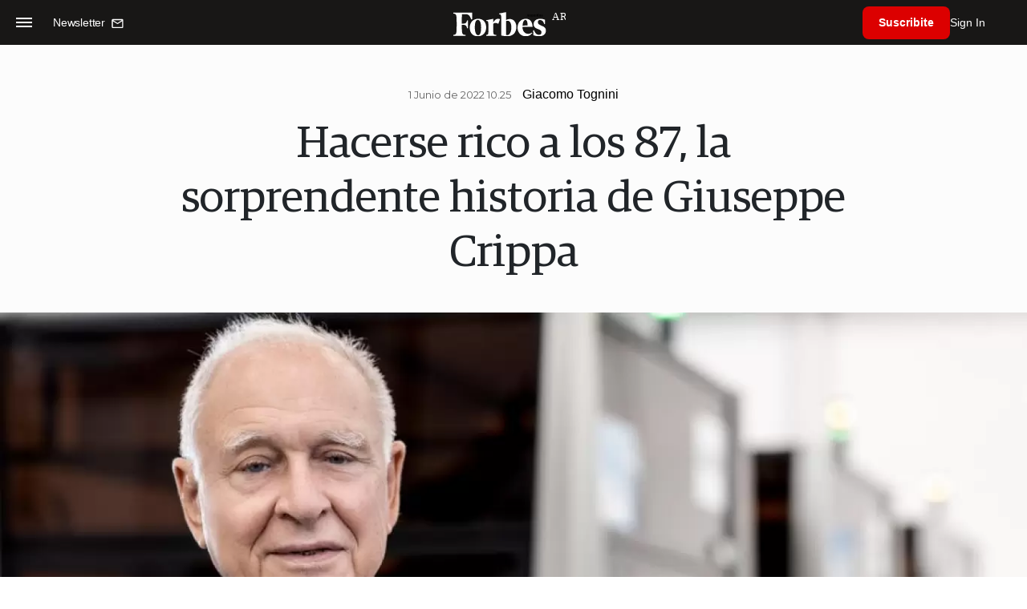

--- FILE ---
content_type: text/html; charset=UTF-8
request_url: https://www.forbesargentina.com/innovacion/hacerse-rico-87-sorprendente-historia-giuseppe-crippa-n16680
body_size: 21666
content:
<!DOCTYPE html>
<html lang="es">
<head>
	<title>Hacerse rico a los 87, la sorprendente historia de Giuseppe Crippa - Forbes Argentina</title>
    <meta charset="UTF-8">
	<meta name="keywords" content="Apple, Giuseppe Crippa, Nvidia, Qualcomm, Samsung, Technoprobe" />
	<meta name="description" content="A los 60 años, aceptó una indenmización y comenzó a fabricar dispositivos para probar microchips. En febrero, su empresa Technoprobe, entre cuyos clientes se encuentran Apple y Samsung, finalmente se hizo pública." />
                            
            <link rel="canonical" href="https://www.forbesargentina.com/innovacion/hacerse-rico-87-sorprendente-historia-giuseppe-crippa-n16680" />
        <link rel="amphtml" href="https://www.forbesargentina.com/innovacion/hacerse-rico-87-sorprendente-historia-giuseppe-crippa-n16680/amp"/>
    <meta property="og:url" content="https://www.forbesargentina.com/innovacion/hacerse-rico-87-sorprendente-historia-giuseppe-crippa-n16680" />
    <meta property="og:title" content="Hacerse rico a los 87, la sorprendente historia de Giuseppe Crippa" />
    <meta property="og:description" content="A los 60 años, aceptó una indenmización y comenzó a fabricar dispositivos para probar microchips. En febrero, su empresa Technoprobe, entre cuyos clientes se encuentran Apple y Samsung, finalmente se hizo pública." />
            <meta property="og:image" content="https://statics.forbesargentina.com/2022/06/62976a33980ba.jpg" />
        
    
    <meta name="og:type" content="article" />
    <meta name="og:site_name" content="Forbes Argentina" />
    <meta name="og:region" content="Buenos Aires" />
    <meta name="og:country-name" content="Argentina" />   
    
    <meta name="twitter:card" content="summary_large_image" />
    <meta name="twitter:title" content="Hacerse rico a los 87, la sorprendente historia de Giuseppe Crippa - Forbes Argentina" />
            <meta name="twitter:image" content="https://statics.forbesargentina.com/2022/06/62976a33980ba.jpg" />
     
        <meta name="twitter:site" content="@forbesargentina" />
    <meta name="twitter:creator" content="@forbesargentina" />
        
    <meta name="twitter:domain" content="https://www.forbesargentina.com/" />
    <meta name="twitter:description" content="A los 60 años, aceptó una indenmización y comenzó a fabricar dispositivos para probar microchips. En febrero, su empresa Technoprobe, entre cuyos clientes se encuentran Apple y Samsung, finalmente se hizo pública." />   
    <script type="application/ld+json">
    {
      "@context": "http://schema.org",
      "@type": "NewsArticle",
      "headline": "Hacerse rico a los 87, la sorprendente historia de Giuseppe Crippa",
      "url": "https://www.forbesargentina.com/innovacion/hacerse-rico-87-sorprendente-historia-giuseppe-crippa-n16680",
      "dateCreated": "-0001-11-30T00:00:00-03:53",
      "dateModified": "2022-06-01T22:55:02-03:00",
      "articleSection": "Innovacion",
      "keywords": "Apple, Giuseppe Crippa, Nvidia, Qualcomm, Samsung, Technoprobe",
      "datePublished": "2022-06-01T10:25:00-03:00",
      "publisher": {
        "@type": "Organization",
        "name": "Forbes Argentina",
        "logo": {
          "@type": "ImageObject",
          "url": "https://statics.forbesargentina.com/forbes/img/global/app/forbes-app-icon_144x144.png",
          "width": 512,
          "height": 512
        }
      },
      "mainEntityOfPage": {
        "@type": "WebPage",
        "@id": "https://www.forbesargentina.com/innovacion/hacerse-rico-87-sorprendente-historia-giuseppe-crippa-n16680"
      },
      "author": {
        "@type": "Person",
                    "name": "Giacomo Tognini",
            "url": "https://www.forbesargentina.com/autor/giacomo-tognini-a318"
                                    
              },      
              "image": ""
          }
</script>    
<script type="application/ld+json">
    {
    "@context": "http://schema.org",
      "@type": "BreadcrumbList",
      "itemListElement": [{
        "@type": "ListItem",
        "position": 1,
        "name": "Innovacion",
        "item": "https://www.forbesargentina.com/innovacion/"
      },{
        "@type": "ListItem",
        "position": 2,
        "name": "Hacerse rico a los 87, la sorprendente historia de Giuseppe Crippa"
      }]
    }
    
</script>
        <meta name="theme-color" content="#000000">
    <meta name="msapplication-navbutton-color" content="#000000">
    <meta name="apple-mobile-web-app-status-bar-style" content="#000000"> 
          	  
	<meta name="author" content="Amura CMS">
    <meta name="generator" content="AmuraCMS powered by Amura" />
    <meta name="viewport" content="width=device-width, initial-scale=1">
    <link rel="dns-prefetch" href="//code.jquery.com" />
    <link rel="dns-prefetch" href="//fonts.googleapis.com" />
    <link rel="dns-prefetch" href="//cdnjs.cloudflare.com" />
    <link rel="preconnect" href="https://fonts.googleapis.com">
    <link rel="preconnect" href="https://fonts.gstatic.com" crossorigin>
        <link rel="dns-prefetch" href="//statics.forbesargentina.com/"/>
    <link rel="preconnect" href="https://statics.forbesargentina.com/"/>    
    <link rel="preload" as="style" href="https://fonts.googleapis.com/css?family=Montserrat:400,500,600,700&display=swap" onload="this.rel='stylesheet'" />
    <link rel="shortcut icon" href="https://statics.forbesargentina.com/forbes/img/global/favicon.ico?v1"/>
    <link rel="preload" as="font" href="https://statics.forbesargentina.com/forbes/webfonts/fa-solid-900.woff2" type="font/woff2" crossorigin="anonymous">
    <link rel="preload" as="font" href="https://statics.forbesargentina.com/forbes/webfonts/fa-brands-400.woff2" type="font/woff2" crossorigin="anonymous">
    <link rel="preload" as="font" href="https://statics.forbesargentina.com/forbes/webfonts/weater/weathericons-regular-webfont.woff2" type="font/woff2" crossorigin="anonymous">
    <link rel="preload" as="font" href="https://statics.forbesargentina.com/forbes/fonts/GuardianEgyp-Regular.woff2" type="font/woff2" crossorigin="anonymous">
    <link rel="preload" as="font" href="https://statics.forbesargentina.com/forbes/fonts/GuardianEgyp-Bold.woff2" type="font/woff2" crossorigin="anonymous">
    <link rel="preload" as="font" href="https://statics.forbesargentina.com/forbes/fonts/GuardianEgyp-Light.woff2" type="font/woff2" crossorigin="anonymous">
    
    <link rel="apple-touch-icon" sizes="57x57" href="https://statics.forbesargentina.com/forbes/img/global/app/forbes-app-icon_57x57.png">
    <link rel="apple-touch-icon" sizes="72x72" href="https://statics.forbesargentina.com/forbes/img/global/app/forbes-app-icon_72x72.png">
    <link rel="apple-touch-icon" sizes="114x114" href="https://statics.forbesargentina.com/forbes/img/global/app/forbes-app-icon_114x114.png">
    <link rel="apple-touch-icon" sizes="144x144" href="https://statics.forbesargentina.com/forbes/img/global/app/forbes-app-icon_144x144.png">
      
     
	
	<link type="text/css" rel="stylesheet" href="https://cdnjs.cloudflare.com/ajax/libs/font-awesome/6.4.2/css/all.min.css" />
<link type="text/css" rel="stylesheet" href="https://cdnjs.cloudflare.com/ajax/libs/Swiper/11.0.5/swiper-bundle.css" />
<link type="text/css" rel="stylesheet" href="https://statics.forbesargentina.com/forbes/css/forbes.css?v=1765646897" />
 
	<!-- JAVASCRIPT -->
	<!--[if lt IE 9]>
	    <script src="http://html5shim.googlecode.com/svn/trunk/html5.js"></script>
	<![endif]-->
        	        <script data-ad-client="ca-pub-9703931677337609" async src="https://pagead2.googlesyndication.com/pagead/js/adsbygoogle.js"></script>

		<!-- ANALYTICS -->
        <script async src="https://www.googletagmanager.com/gtag/js?id=UA-144374987-1"></script>
        <script>
          window.dataLayer = window.dataLayer || [];
          function gtag(){dataLayer.push(arguments);}
          gtag('js', new Date());

          gtag('config', 'UA-144374987-1');
        </script>

        <!-- Global site tag (gtag.js) - Google Analytics -->
        <script async src="https://www.googletagmanager.com/gtag/js?id=G-14JVX87HJ4"></script>
        <script>
          window.dataLayer = window.dataLayer || [];
          function gtag(){dataLayer.push(arguments);}
            gtag('js', new Date());
            gtag('config', 'G-14JVX87HJ4');
            gtag('event', 'page_view', {
                                amr_url: 'https://www.forbesargentina.com/innovacion/hacerse-rico-87-sorprendente-historia-giuseppe-crippa-n16680',
                amr_section: 'Innovacion',
                amr_id: '16680',
                amr_idm: '13702',
                amr_date: '2022-06-01',
                amr_autor: 'Giacomo Tognini',
                amr_title: 'Hacerse rico a los 87, la sorprendente historia de Giuseppe Crippa',
                amr_topic: 'Emprendedores &amp; U30',
                amr_format: '10',
                                amr_type: 'nota',
                amr_origin: 'html'                     
            });            
        </script>

        <!-- Global site tag (gtag.js) - Google Ads: 10905248763 -->
        <script async src="https://www.googletagmanager.com/gtag/js?id=AW-10905248763"></script>
        <script>
          window.dataLayer = window.dataLayer || [];
          function gtag(){dataLayer.push(arguments);}
          gtag('js', new Date());

          gtag('config', 'AW-10905248763');
        </script>

         
            <!-- Global site tag (gtag.js) - Google Analytics -->
            <script async src="https://www.googletagmanager.com/gtag/js?id=G-W1G2LN1KF3"></script>
            <script>
              window.dataLayer = window.dataLayer || [];
              function gtag(){dataLayer.push(arguments);}
              gtag('js', new Date());

              gtag('config', 'G-W1G2LN1KF3');
            </script>

            <!-- Facebook Pixel Code -->
            <script>
            !function(f,b,e,v,n,t,s)
            {if(f.fbq)return;n=f.fbq=function(){n.callMethod?
            n.callMethod.apply(n,arguments):n.queue.push(arguments)};
            if(!f._fbq)f._fbq=n;n.push=n;n.loaded=!0;n.version='2.0';
            n.queue=[];t=b.createElement(e);t.async=!0;
            t.src=v;s=b.getElementsByTagName(e)[0];
            s.parentNode.insertBefore(t,s)}(window, document,'script',
            'https://connect.facebook.net/en_US/fbevents.js');
            fbq('init', '565765784789096');
            fbq('track', 'PageView');
            </script>
            <noscript>
                <img height="1" width="1" style="display:none" src="https://www.facebook.com/tr?id=565765784789096&ev=PageView&noscript=1"/>
            </noscript>
            <!-- End Facebook Pixel Code -->
        
        <script type="text/javascript">
            (function(c,l,a,r,i,t,y){
                c[a]=c[a]||function(){(c[a].q=c[a].q||[]).push(arguments)};
                t=l.createElement(r);t.async=1;t.src="https://www.clarity.ms/tag/"+i;
                y=l.getElementsByTagName(r)[0];y.parentNode.insertBefore(t,y);
            })(window, document, "clarity", "script", "7agrnhzyxy");
        </script>

        <script defer src="https://cdn.unblockia.com/h.js"></script>

	                <script>
        (function () {    
            const endpoint =  "https://www.forbesargentina.com/api/track";
            navigator.sendBeacon(endpoint, JSON.stringify({ 
                news: 16680,
                media: 1,
                section: 2,
                date: 20220601,
                signature: "c368138fcafac28c31053756054616b4ebddaa9868d9a0201aed2f3ebb41aa15",
            }));
        })();
        </script>
	                                                                                     <script async src="https://securepubads.g.doubleclick.net/tag/js/gpt.js"></script>
    <script>
    var SECONDS_TO_WAIT_AFTER_VIEWABILITY = 50;
    var REFRESH_KEY = 'enable_refresh';
    var REFRESH_VALUE = 'true';         
    var active_pre = false;       
    window.googletag = window.googletag || {cmd: []};
    googletag.cmd.push(function() {
        googletag.defineSlot('/22479453980/forbesargentina.com/Nota_Desktop_Zocalo', [[970, 90], [728, 90]], 'div-gpt-ad-1625236858665-10').setTargeting(REFRESH_KEY, REFRESH_VALUE).addService(googletag.pubads());
        googletag.defineSlot('/22479453980/forbesargentina.com/Nota_Desktop_Top', [[970, 90], [728, 90], [970, 250]], 'div-gpt-ad-1625236858665-2').setTargeting(REFRESH_KEY, REFRESH_VALUE).addService(googletag.pubads());        
        
        googletag.defineSlot('/22479453980/forbesargentina.com/Nota_Desktop_Outstream', ['fluid', [1, 1], [300, 1], [300, 250]], 'div-gpt-ad-1625236858665-4').setTargeting(REFRESH_KEY, REFRESH_VALUE).addService(googletag.pubads());
        googletag.defineSlot('/22479453980/forbesargentina.com/Nota_Desktop_300x250x1', [300, 250], 'div-gpt-ad-1625236858665-3').setTargeting(REFRESH_KEY, REFRESH_VALUE).addService(googletag.pubads());        
        googletag.defineSlot('/22479453980/forbesargentina.com/Nota_Desktop_300x600x1', [[300, 600], [300, 250]], 'div-gpt-ad-1625236858665-5').setTargeting(REFRESH_KEY, REFRESH_VALUE).addService(googletag.pubads());
          
        googletag.defineSlot('/22479453980/forbesargentina.com/Nota_Desktop_970x250x1', [970, 250], 'div-gpt-ad-1625236858665-9').setTargeting(REFRESH_KEY, REFRESH_VALUE).addService(googletag.pubads());
        googletag.defineSlot('/22479453980/forbesargentina.com/Nota_Desktop_728x90x1', [728, 90], 'div-gpt-ad-1625236858665-6').setTargeting(REFRESH_KEY, REFRESH_VALUE).addService(googletag.pubads());
        googletag.defineSlot('/22479453980/forbesargentina.com/Nota_Desktop_728x90x2', [728, 90], 'div-gpt-ad-1625236858665-7').setTargeting(REFRESH_KEY, REFRESH_VALUE).addService(googletag.pubads());
        googletag.defineSlot('/22479453980/forbesargentina.com/Nota_Desktop_728x90x3', [728, 90], 'div-gpt-ad-1625236858665-8').setTargeting(REFRESH_KEY, REFRESH_VALUE).addService(googletag.pubads());        
          
        googletag.defineSlot('/22479453980/forbesargentina.com/Nota_Desktop_vSlider', [1, 1], 'div-gpt-ad-1625236858665-1').setTargeting(REFRESH_KEY, REFRESH_VALUE).addService(googletag.pubads());
        googletag.defineSlot('/22479453980/forbesargentina.com/Nota_Desktop_ITT', [[680, 400], [1, 1]], 'div-gpt-ad-1625234950392-0').setTargeting(REFRESH_KEY, REFRESH_VALUE).addService(googletag.pubads());         
        googletag.pubads().setTargeting('Seccion', '2');          
        googletag.pubads().setTargeting('Tema', '9');
        googletag.pubads().setTargeting('Formato', '10');        
        googletag.pubads().enableSingleRequest();
        googletag.pubads().collapseEmptyDivs();
        googletag.enableServices();
        
        googletag.pubads().addEventListener('impressionViewable', function(event) {
            var slot = event.slot;
            if (slot.getTargeting(REFRESH_KEY).indexOf(REFRESH_VALUE) > -1) {
                setTimeout(function() {
                    if (!slot.getTargeting('refreshed_slot').includes('true')) {
                        slot.setTargeting('refreshed_slot', 'true');
                        googletag.pubads().refresh([slot]); // Refrescar solo este slot
                        console.log('Refreshed slot:', slot.getSlotElementId());
                    }
                }, SECONDS_TO_WAIT_AFTER_VIEWABILITY * 1000);
            }
        });         
        googletag.pubads().addEventListener('slotRenderEnded',
    function(event) {
        var slot = event.slot;
        if(slot.getSlotElementId()=='div-gpt-ad-1625234950392-0'){
            if(!event.isEmpty){
                active_pre = true;
                console.group(
                  'Slot', slot.getSlotElementId(), 'finished rendering.');

                // Log details of the rendered ad.
                console.log('Advertiser ID:', event.advertiserId);
                console.log('Campaign ID: ', event.campaignId);
                console.log('Creative ID: ', event.creativeId);
                console.log('Is empty?:', event.isEmpty);
                console.log('Line Item ID:', event.lineItemId);
                console.log('Size:', event.size);
                console.log('Source Agnostic Creative ID:',
                          event.sourceAgnosticCreativeId);
                console.log('Source Agnostic Line Item ID:',
                          event.sourceAgnosticLineItemId);
                console.groupEnd();
            }
        }
    }
);     });
    </script>
                                                                             </head>

<body> 
    <main id="forbes" class="nota" data-root=https://www.forbesargentina.com/>
   <header class="am-top">
	<div class="tp">
                     <div class="first">
                <div class="hamb">
                    <div class="hamburger-inner">
                        <div class="bar bar1"></div>
                        <div class="bar bar2"></div>
                        <div class="bar bar3"></div>
                        <div class="bar bar4"></div>
                    </div>
                </div>
                <div class="nl">
                                        <a href="https://www.forbesargentina.com/newsletter">
                        <span class="txt">Newsletter</span>
                        <span class="icon">
                            <svg xmlns="http://www.w3.org/2000/svg" viewBox="0 0 15 15"><path fill-rule="evenodd" clip-rule="evenodd" d="M13.667 2c0-.733-.6-1.333-1.333-1.333H1.667C.934.667.334 1.267.334 2v8c0 .733.6 1.333 1.333 1.333h10.667c.733 0 1.333-.6 1.333-1.333V2zm-1.332 0L7 5.333 1.668 2h10.667zm0 8H1.668V3.333l5.333 3.334 5.334-3.334V10z"></path></svg>
                        </span>
                    </a>
                </div>
            </div>
        		<a href="https://www.forbesargentina.com/" class="logo" title="Forbes Argentina"><img src="https://statics.forbesargentina.com/forbes/img/global/forbes.svg" alt="Forbes Argentina" width="140" height="34"></a>
		<div class="access">
                            <div class="tools-user">
                    <a href="https://www.forbesargentina.com/suscribe" class="btn-susc" title="Suscribirse">Suscribite</a>
                    <a href="#" class="signin" id="signin" aria-label="login" onclick="LoginModal.open()">Sign In</a>	
                    <div class="user-panel" id="user-panel">
                        <span class="avatar" role="button" aria-label="User menu" data-test="Avatar">
                            <svg xmlns="http://www.w3.org/2000/svg" viewBox="0 0 20 20">
                                <circle fill-rule="evenodd" clip-rule="evenodd" cx="10" cy="10" r="8"></circle>
                                <path fill-rule="evenodd" clip-rule="evenodd" fill="#FFF" d="M10.4 15h-.3c-1.8 0-3.7-.1-3.7-1.1 0-2 1.6-3.6 3.6-3.6s3.6 1.6 3.6 3.6c0 .9-1.5 1-3.2 1.1zM10 5c1.3 0 2.3 1 2.3 2.3s-1 2.3-2.3 2.3-2.3-1-2.3-2.3S8.7 5 10 5z"></path>
                            </svg>
                        </span>
                        <div class="user-list">
                            <ul class="list">
                                <div class="title">
                                    <div><span>¡Hola!</span></div>
                                </div>
                                                                <a href="https://www.forbesargentina.com/profile" rel="noreferrer" target="_blank">Cuenta</a>
                                <button type="button" class="signout" id="logout">Cerrar sesión</button>
                            </ul>
                        </div>
                    </div>
                </div>
            			
		</div>	
	</div>
</header>
<div class="menu-am-desp">
    <div class="nav-content-am">
        <nav class="menu">
            <ul>
                                                            <li>
                                                            <a href="https://www.forbesargentina.com/especial/innovacion" title="Innovación"  >Innovación</a>
                                                                                
                                <span class="opensub"><i class="fa fa-chevron-right"></i></span>
                                <div class="submenu">
                                    <span class="bt-back"><span class="backsub"><i class="fa fa-chevron-left"></i></span>Innovación</span>
                                                                            <a href="https://www.forbesargentina.com/especial/innovacion" class="all-sub" title="Innovación"  >Ver todo Innovación</a>
                                                                        <ul>					
                                                                                    <li><a href="https://www.forbesargentina.com/innovacion/ia-big-data" title="AI &amp; Big Data"  >AI &amp; Big Data</a></li>
                                                                                    <li><a href="https://www.forbesargentina.com/innovacion/tecnologia" title="Tecnología"  >Tecnología</a></li>
                                                                                    <li><a href="https://www.forbesargentina.com/innovacion/ciberseguridad" title="Ciberseguridad"  >Ciberseguridad</a></li>
                                                                                    <li><a href="https://www.forbesargentina.com/innovacion/cio-network" title="CIO Network"  >CIO Network</a></li>
                                                                                    <li><a href="https://www.forbesargentina.com/innovacion/games" title="Games"  >Games</a></li>
                                                                                    <li><a href="https://www.forbesargentina.com/innovacion/healthcare" title="Healthcare"  >Healthcare</a></li>
                                                                                    <li><a href="https://www.forbesargentina.com/innovacion/ibm-ia-en-accion" title="IBM IA en acción by Forbes"  >IBM IA en acción by Forbes</a></li>
                                                                            </ul>
                                </div>
                                                    </li>
                                                                                <li>
                                                            <a href="https://www.forbesargentina.com/especial/liderazgo" title="Liderazgo"  >Liderazgo</a>
                                                                                
                                <span class="opensub"><i class="fa fa-chevron-right"></i></span>
                                <div class="submenu">
                                    <span class="bt-back"><span class="backsub"><i class="fa fa-chevron-left"></i></span>Liderazgo</span>
                                                                            <a href="https://www.forbesargentina.com/especial/liderazgo" class="all-sub" title="Liderazgo"  >Ver todo Liderazgo</a>
                                                                        <ul>					
                                                                                    <li><a href="https://www.forbesargentina.com/liderazgo/ceo-network" title="CEO Network"  >CEO Network</a></li>
                                                                                    <li><a href="https://www.forbesargentina.com/liderazgo/cfo-network" title="CFO Network"  >CFO Network</a></li>
                                                                                    <li><a href="https://www.forbesargentina.com/liderazgo/mujeres-power" title="Mujeres Power"  >Mujeres Power</a></li>
                                                                                    <li><a href="https://www.forbesargentina.com/liderazgo/chro-network" title="CHRO Network"  >CHRO Network</a></li>
                                                                                    <li><a href="https://www.forbesargentina.com/liderazgo/cmo-network" title="CMO Network"  >CMO Network</a></li>
                                                                                    <li><a href="https://www.forbesargentina.com/liderazgo/sostenibilidad" title="Sostenibilidad"  >Sostenibilidad</a></li>
                                                                                    <li><a href="https://www.forbesargentina.com/liderazgo/management" title="Management"  >Management</a></li>
                                                                            </ul>
                                </div>
                                                    </li>
                                                                                <li>
                                                            <a href="https://www.forbesargentina.com/especial/money" title="Money"  >Money</a>
                                                                                
                                <span class="opensub"><i class="fa fa-chevron-right"></i></span>
                                <div class="submenu">
                                    <span class="bt-back"><span class="backsub"><i class="fa fa-chevron-left"></i></span>Money</span>
                                                                            <a href="https://www.forbesargentina.com/especial/money" class="all-sub" title="Money"  >Ver todo Money</a>
                                                                        <ul>					
                                                                                    <li><a href="https://www.forbesargentina.com/money/banca-seguros" title="Banca y Seguros"  >Banca y Seguros</a></li>
                                                                                    <li><a href="https://www.forbesargentina.com/money/fintech" title="Fintech"  >Fintech</a></li>
                                                                                    <li><a href="https://www.forbesargentina.com/money/crypto" title="Crypto"  >Crypto</a></li>
                                                                                    <li><a href="https://www.forbesargentina.com/money/finanzas" title="Finanzas"  >Finanzas</a></li>
                                                                                    <li><a href="https://www.forbesargentina.com/money/wealth-management-tax" title="Wealth Management &amp; Tax"  >Wealth Management &amp; Tax</a></li>
                                                                            </ul>
                                </div>
                                                    </li>
                                                                                <li>
                                                            <a href="https://www.forbesargentina.com/especial/negocios" title="Negocios"  >Negocios</a>
                                                                                
                                <span class="opensub"><i class="fa fa-chevron-right"></i></span>
                                <div class="submenu">
                                    <span class="bt-back"><span class="backsub"><i class="fa fa-chevron-left"></i></span>Negocios</span>
                                                                            <a href="https://www.forbesargentina.com/especial/negocios" class="all-sub" title="Negocios"  >Ver todo Negocios</a>
                                                                        <ul>					
                                                                                    <li><a href="https://www.forbesargentina.com/negocios/energia" title="Energía"  >Energía</a></li>
                                                                                    <li><a href="https://www.forbesargentina.com/negocios/agro" title="Agro"  >Agro</a></li>
                                                                                    <li><a href="https://www.forbesargentina.com/negocios/industria" title="Industria"  >Industria</a></li>
                                                                                    <li><a href="https://www.forbesargentina.com/negocios/real-estate" title="Real Estate"  >Real Estate</a></li>
                                                                                    <li><a href="https://www.forbesargentina.com/negocios/emprendedores-u30" title="Emprendedores &amp; U30"  >Emprendedores &amp; U30</a></li>
                                                                                    <li><a href="https://www.forbesargentina.com/negocios/pymes-small-giants" title="Pymes &amp; Small Giants"  >Pymes &amp; Small Giants</a></li>
                                                                            </ul>
                                </div>
                                                    </li>
                                                                                <li>
                                                            <a href="https://www.forbesargentina.com/especial/lifestyle" title="Lifestyle"  >Lifestyle</a>
                                                                                
                                <span class="opensub"><i class="fa fa-chevron-right"></i></span>
                                <div class="submenu">
                                    <span class="bt-back"><span class="backsub"><i class="fa fa-chevron-left"></i></span>Lifestyle</span>
                                                                            <a href="https://www.forbesargentina.com/especial/lifestyle" class="all-sub" title="Lifestyle"  >Ver todo Lifestyle</a>
                                                                        <ul>					
                                                                                    <li><a href="https://www.forbesargentina.com/lifestyle/autos" title="Autos"  >Autos</a></li>
                                                                                    <li><a href="https://www.forbesargentina.com/lifestyle/travel" title="Travel"  >Travel</a></li>
                                                                                    <li><a href="https://www.forbesargentina.com/lifestyle/lujo" title="Lujo"  >Lujo</a></li>
                                                                                    <li><a href="https://www.forbesargentina.com/lifestyle/art-entertainment" title="Art &amp; Entertainment"  >Art &amp; Entertainment</a></li>
                                                                                    <li><a href="https://www.forbesargentina.com/lifestyle/food-drink" title="Food &amp; Drink"  >Food &amp; Drink</a></li>
                                                                                    <li><a href="https://www.forbesargentina.com/lifestyle/moda" title="Moda"  >Moda</a></li>
                                                                                    <li><a href="https://www.forbesargentina.com/lifestyle/barco-avion" title="Barco y Avión"  >Barco y Avión</a></li>
                                                                            </ul>
                                </div>
                                                    </li>
                                                                                <li>
                                                            <a href="https://www.forbesargentina.com/especial/rankings" title="Rankings"  >Rankings</a>
                                                                                </li>
                                                                                <li>
                                                            <a href="https://www.forbesargentina.com/especial/videos" title="Videos"  >Videos</a>
                                                                                </li>
                                                                                <li>
                                                            <a href="https://www.forbessummit.com.ar" title="Forbes Summit" target="_blank" rel="noopener">Forbes Summit</a>
                                                                                </li>
                                                                                <li>
                                                            <a href="https://www.forbesargentina.com/especial/today" title="Today"  >Today</a>
                                                                                </li>
                                     
                <li class="search-mobile">
                    <div class="box">
                        <form id="search" method="get" action="https://www.forbesargentina.com/search">
                            <input type="text" name="q" class="txt" placeholder="Buscar...">
                            <button type="submit" aria-label="search"><i class="fas fa-search"></i></button>
                        </form>
                    </div>
                </li>            
                <li class="redes">
                                            <a href="https://www.facebook.com/ForbesArgentina/" target="_blank" rel="noopener" aria-label="Facebook"><i class="fab fa-facebook-square"></i></a>
                     
                                            <a href="https://twitter.com/forbesargentina" target="_blank" rel="noopener" aria-label="Twitter"><i class="fa-brands fa-x-twitter"></i></a>
                                        
                                            <a href="https://www.instagram.com/forbesargentina/" target="_blank" rel="noopener" aria-label="Instagram"><i class="fab fa-instagram"></i></a>
                     
                                            <a href="https://www.youtube.com/channel/UC7-bB8X0-0vntXO1K3ZgNfg" target="_blank" rel="noopener" aria-label="Youtube"><i class="fab fa-youtube"></i></a>
                                         
                                            <a href="https://ar.linkedin.com/company/forbes-argentina" target="_blank" rel="noopener" aria-label="Linkedin"><i class="fab fa-linkedin"></i></a>
                     
                     
                                     
                </li>            
            </ul>
            <ol class="secundario">
                                                            <li><a href="https://www.forbesargentina.com/mediakit" title="MediaKit" >MediaKit</a></li>
                                                                                <li><a href="https://www.forbesargentina.com/newsletter" title="Newsletter" >Newsletter</a></li>
                                                                                <li><a href="https://www.forbesargentina.com/contacto" title="Contacto" >Contacto</a></li>
                                                                                <li><a href="https://www.forbesargentina.com/valores" title="Valores y estándares editoriales" >Valores y estándares editoriales</a></li>
                                                                                                                    <li><a href="https://www.forbesargentina.com/terminos-condiciones" title="Términos y condiciones" >Términos y condiciones</a></li>
                                                                                <li><a href="https://www.forbesargentina.com/politica-privacidad" title="Legales" >Legales</a></li>
                                                </ol>
        </nav>
        <p>&copy; 2026. Forbes Argentina. <br> Todos los derechos reservados.</p>
    </div>
</div>            

<div class="search-area">
	<div class="log"><img src="https://statics.forbesargentina.com/forbes/img/global/forbes.svg" alt="Forbes Argentina"></div>
	<div class="box">
        <form id="search" method="get" action="https://www.forbesargentina.com/search">
            <input type="text" name="q" class="txt" placeholder="Buscar...">
            <button type="submit" aria-label="search"><i class="fas fa-arrow-right"></i></button>
        </form>
	</div>
	<a href="#" class="close-search"><i class="far fa-times-circle"></i></a>
</div>
    <div class="contoy">
    
    <div class="ficha-container premium">
            <div class="header-hero top">
                                    <div class="background" style="background-image: url('https://statics.forbesargentina.com/2022/06/crop/62976a33980ba__1366x766.webp');">
                            </div>             
                        <div class="titles top">
                <div class="titles-container"></div>
                <div class="pre-content">
                    <span class="date">1 Junio de 2022 10.25</span>
                                            <p class="autor"><a href="https://www.forbesargentina.com/autor/giacomo-tognini-a318" title="Giacomo Tognini">Giacomo Tognini</a> </p>
                                        
                </div>             
                <div class="titles-content">
                    <h1 class="headline center">Hacerse rico a los 87, la sorprendente historia de Giuseppe Crippa</h1>
                </div>

            </div>
        </div>
        <div class="wrapper"> 
                <div class="row">
            <div class="col-lg-2">
            <div class="sharer">
    <span>Share</span>
    <a href="#" class="redlink " title="Whatsapp" onclick="javascript:trackSocial('whatsapp', 'https://www.forbesargentina.com/innovacion/hacerse-rico-87-sorprendente-historia-giuseppe-crippa-n16680', 'Hacerse\u0020rico\u0020a\u0020los\u002087,\u0020la\u0020sorprendente\u0020historia\u0020de\u0020Giuseppe\u0020Crippa');return false"><i class="fab fa-whatsapp"></i></a>    
    <a href="#" class="redlink" title="Twitter" onclick="javascript:trackSocial('twitter', 'https://www.forbesargentina.com/innovacion/hacerse-rico-87-sorprendente-historia-giuseppe-crippa-n16680', 'Hacerse\u0020rico\u0020a\u0020los\u002087,\u0020la\u0020sorprendente\u0020historia\u0020de\u0020Giuseppe\u0020Crippa');return false"><i class="fa-brands fa-x-twitter"></i></a>
    <a href="#" class="redlink" title="Facebook" onclick="javascript:trackSocial('facebook', 'https://www.forbesargentina.com/innovacion/hacerse-rico-87-sorprendente-historia-giuseppe-crippa-n16680');return false"><i class="fab fa-facebook-square"></i></a> 
    <a href="#" class="redlink" title="Reddit" onclick="javascript:trackSocial('reddit', 'https://www.forbesargentina.com/innovacion/hacerse-rico-87-sorprendente-historia-giuseppe-crippa-n16680', 'Hacerse\u0020rico\u0020a\u0020los\u002087,\u0020la\u0020sorprendente\u0020historia\u0020de\u0020Giuseppe\u0020Crippa');return false"><i class="fab fa-reddit"></i></a> 
    <a href="#" class="redlink d-sm-none" title="Telegram" onclick="javascript:trackSocial('telegram', 'https://www.forbesargentina.com/innovacion/hacerse-rico-87-sorprendente-historia-giuseppe-crippa-n16680', 'Hacerse\u0020rico\u0020a\u0020los\u002087,\u0020la\u0020sorprendente\u0020historia\u0020de\u0020Giuseppe\u0020Crippa');return false"><i class="fab fa-telegram-plane"></i></a>
    <a href="#" class="redlink" title="Linkedin" onclick="javascript:trackSocial('linkedin', 'https://www.forbesargentina.com/innovacion/hacerse-rico-87-sorprendente-historia-giuseppe-crippa-n16680', 'Hacerse\u0020rico\u0020a\u0020los\u002087,\u0020la\u0020sorprendente\u0020historia\u0020de\u0020Giuseppe\u0020Crippa');return false"><i class="fab fa-linkedin"></i></a>
</div>
            </div>
            <div class="col-lg-8">
                <div class="pre-content">
                    <h2 class="subtitulo">A los 60 años, aceptó una indenmización y comenzó a fabricar dispositivos para probar microchips. En febrero, su empresa Technoprobe, entre cuyos clientes se encuentran Apple y Samsung, finalmente se hizo pública.</h2>
                </div>
                <article class="content">
                    

	                    	     	    
         
                
        	        <p>A Giuseppe Crippa se le ofreció una indemnización del fabricante de semiconductores franco-italiano STMicroelectronics (STM) en 1995. Crippa la aceptó, poniendo fin a una carrera de 35 años en la empresa. Pero en lugar de establecerse en una vida de retiro tranquilo, Crippa, que entonces tenía 60 años, aprovechó la oportunidad de comenzar su propia empresa. </p> 
                       
        	     	    
         
                
        	        <p><mark class="marker-yellow"><strong>Expandiendo una idea con la que había estado jugando durante media docena de años, Crippa comenzó Technoprobe en un pequeño pueblo a las afueras de Milán para hacer tarjetas de prueba</strong></mark>, discos en miniatura con agujas que se unen a microchips para probarlos, y por primera vez 15 años después los vendió en gran parte a su antiguo empleador.</p> 
                       
        	     	    
         
                
                    <figure class="image"><img loading="lazy" width="100" height="100" class="cst_img" src="https://statics.forbesargentina.com/2022/06/crop/62976a9fd198e__822x822.webp" alt="Stefano Felici, director ejecutivo de Technoprobe y sobrino del fundador Giuseppe Crippa."><figcaption>Stefano Felici, director ejecutivo de Technoprobe y sobrino del fundador Giuseppe Crippa.</figcaption></figure><p><i><strong>“Era muy inventivo”,</strong></i> dice Stefano Felici, director ejecutivo de Technoprobe y sobrino de Crippa, en una entrevista de Zoom desde la sede de la empresa en el norte de Italia.<i><mark class="marker-yellow"><strong> “Para reparar una tarjeta de sonda, necesitaba enviarla a Estados Unidos y demoraba dos semanas. Así que se le ocurrió un proceso para hacerlos en su cocina”.</strong></mark></i></p> 
                                   
        	     	    
         
                                         <div class="statics_module">
              
                <!-- Desktop_Outstream -->
                <div id='div-gpt-ad-1625236858665-4' style='min-width: 300px; min-height: 100px;'>
                  <script>
                    googletag.cmd.push(function() { googletag.display('div-gpt-ad-1625236858665-4'); });
                  </script>
                </div>
                    </div>    
      
 
 
        
        	        <p>Veintisiete años después de su fundación, Technoprobe es ahora uno de los dos mayores fabricantes de tarjetas de sonda del mundo. El equipo tecnológico suministra las sondas a una lista de gigantes tecnológicos de primer nivel, incluidos <strong>Apple, Qualcomm, Samsung y Nvidia, así como a los fabricantes de semiconductores AMD, Intel y TSMC.</strong></p> 
                       
        	     	    
         
                
                    <figure class="image"><img loading="lazy" width="100" height="100" class="cst_img" src="https://statics.forbesargentina.com/2022/06/crop/62977b409236c__822x822.webp" alt="Giuseppe Crippa"><figcaption>Giuseppe Crippa y su esposa Mariarosa</figcaption></figure><p><strong>Debido a que los semiconductores modernos son tan complejos, cada chip requiere su propia tarjeta de sonda para verificar si hay alguna deficiencia.</strong> Una vez que se han probado y se han solucionado los problemas, los chips se pueden producir en masa sin problemas, y terminar en los últimos teléfonos inteligentes, computadoras portátiles y automóviles eléctricos. </p> 
                                   
        	     	    
         
                
        	        <p><strong>Las tarjetas de sonda pueden llevar hasta 50.000 pines de metal, cada uno con una separación de aproximadamente seis centésimas de pulgada.</strong> "Lo comparo con la acupuntura", dice Amanda Scarnati, analista de investigación de Citigroup que cubre semiconductores y tarjetas de sonda. "Estas agujas realmente pequeñas y delgadas se sientan en el chip y se aseguran de que todo funcione".</p> 
                       
        	     	    
                 	                                                                                  <div class="relacionados">
  <span class="tt">Mira tambi&eacute;n</span>
  <div class="row">
    <div class="col-md-6">
      <div class="box">
        <div class="row">
          <div class="col-4">
            <div class="figure">
              <a href="https://www.forbesargentina.com/innovacion/forbes-rubius-asi-youtuber-tiene-una-argentina-entera-seguidores-n16677" title="Forbes con El Rubius, así es el youtuber que tiene a &quot;una Argentina entera&quot; de seguidores"
                ><img
                  src="https://statics.forbesargentina.com/2022/06/crop/6297a988ef40f__250x175.webp"
                  alt="Forbes con El Rubius, así es el youtuber que tiene a &quot;una Argentina entera&quot; de seguidores"
              /></a>
            </div>
          </div>
          <div class="col-8">
            <div class="article">
              <p class="name"></p>
              <h6 class="tit">
                <a href="https://www.forbesargentina.com/innovacion/forbes-rubius-asi-youtuber-tiene-una-argentina-entera-seguidores-n16677" title="Forbes con El Rubius, así es el youtuber que tiene a &quot;una Argentina entera&quot; de seguidores"
                  >Forbes con El Rubius, así es el youtuber que tiene a &quot;una Argentina entera&quot; de seguidores</a
                >
              </h6>
            </div>
          </div>
        </div>
      </div>
    </div>
        <div class="col-md-6">
      <div class="box">
        <div class="row">
          <div class="col-4">
            <div class="figure">
              <a href="https://www.forbesargentina.com/innovacion/quilmes-busca-emprendedores-startups-trabajar-conjunto-como-inscribirse-n16631" title="Forbes con El Rubius, así es el youtuber que tiene a &quot;una Argentina entera&quot; de seguidores"
                ><img
                  src="https://statics.forbesargentina.com/2022/06/crop/629761e31d99c__250x175.webp"
                  alt="Quilmes busca emprendedores y startups para trabajar en conjunto: cómo inscribirse"
              /></a>
            </div>
          </div>
          <div class="col-8">
            <div class="article">
              <p class="name"></p>
              <h6 class="tit">
                <a href="https://www.forbesargentina.com/innovacion/quilmes-busca-emprendedores-startups-trabajar-conjunto-como-inscribirse-n16631" title="Quilmes busca emprendedores y startups para trabajar en conjunto: cómo inscribirse"
                  >Quilmes busca emprendedores y startups para trabajar en conjunto: cómo inscribirse</a
                >
              </h6>
            </div>
          </div>
        </div>
      </div>
    </div>
      </div>
</div>
                        	            
		 
                
                    <blockquote><p><strong>“Para reparar una tarjeta de sonda, necesitaba enviarla a Estados Unidos y demoraba dos semanas. Así que se le ocurrió un proceso para hacerlos en su cocina”.</strong></p><p>Stefano Felici</p></blockquote><p> </p> 
                                   
        	     	    
                 	                                                                                  <div class="relacionados">
  <span class="tt">Mira tambi&eacute;n</span>
  <div class="row">
    <div class="col-md-6">
      <div class="box">
        <div class="row">
          <div class="col-4">
            <div class="figure">
              <a href="https://www.forbesargentina.com/innovacion/como-asistentes-virtuales-pueden-ser-una-pieza-clave-multiplicar-ventas-n16628" title="Cómo los asistentes virtuales pueden ser una pieza clave para multiplicar las ventas"
                ><img
                  src="https://statics.forbesargentina.com/2022/05/crop/629669beef2ea__250x175.webp"
                  alt="Cómo los asistentes virtuales pueden ser una pieza clave para multiplicar las ventas"
              /></a>
            </div>
          </div>
          <div class="col-8">
            <div class="article">
              <p class="name"></p>
              <h6 class="tit">
                <a href="https://www.forbesargentina.com/innovacion/como-asistentes-virtuales-pueden-ser-una-pieza-clave-multiplicar-ventas-n16628" title="Cómo los asistentes virtuales pueden ser una pieza clave para multiplicar las ventas"
                  >Cómo los asistentes virtuales pueden ser una pieza clave para multiplicar las ventas</a
                >
              </h6>
            </div>
          </div>
        </div>
      </div>
    </div>
        <div class="col-md-6">
      <div class="box">
        <div class="row">
          <div class="col-4">
            <div class="figure">
              <a href="https://www.forbesargentina.com/innovacion/un-pais-europeo-regulo-una-firma-cripto-significa-industria-situacion-argentina-n16625" title="Cómo los asistentes virtuales pueden ser una pieza clave para multiplicar las ventas"
                ><img
                  src="https://statics.forbesargentina.com/2022/05/crop/629639f664012__250x175.webp"
                  alt="Un país europeo reguló a una firma cripto: qué significa para la industria y la situación en la Argentina"
              /></a>
            </div>
          </div>
          <div class="col-8">
            <div class="article">
              <p class="name"></p>
              <h6 class="tit">
                <a href="https://www.forbesargentina.com/innovacion/un-pais-europeo-regulo-una-firma-cripto-significa-industria-situacion-argentina-n16625" title="Un país europeo reguló a una firma cripto: qué significa para la industria y la situación en la Argentina"
                  >Un país europeo reguló a una firma cripto: qué significa para la industria y la situación en la Argentina</a
                >
              </h6>
            </div>
          </div>
        </div>
      </div>
    </div>
      </div>
</div>
                        	            
		 
                                         <div class="statics_module">
              
                <!-- Desktop_728x90x1 -->
                <div id='div-gpt-ad-1625236858665-6' style='min-width: 728px; min-height: 90px;'>
                  <script>
                    googletag.cmd.push(function() { googletag.display('div-gpt-ad-1625236858665-6'); });
                  </script>
                </div>
                    </div>    
      
    


 
        
        	        <p>El año pasado, Technoprobe finalmente superó a su principal competidor, FormFactor, con sede en Livermore, California. La empresa registró ingresos netos de $136 millones sobre ingresos de $446 millones en 2021, superando las ventas de $436 millones registradas por la división de tarjetas de prueba comparable de FormFactor.</p> 
                       
        	     	    
                 	                                                                                  <div class="relacionados">
  <span class="tt">Mira tambi&eacute;n</span>
  <div class="row">
    <div class="col-md-6">
      <div class="box">
        <div class="row">
          <div class="col-4">
            <div class="figure">
              <a href="https://www.forbesargentina.com/innovacion/quienes-son-estudiantes-argentinos-enviaron-satelite-espacio-satellogic-elon-musk-n16622" title="Quiénes son los estudiantes argentinos que enviaron un satélite al espacio con Satellogic y Elon Musk"
                ><img
                  src="https://statics.forbesargentina.com/2022/05/crop/629685307fe7d__250x175.webp"
                  alt="Quiénes son los estudiantes argentinos que enviaron un satélite al espacio con Satellogic y Elon Musk"
              /></a>
            </div>
          </div>
          <div class="col-8">
            <div class="article">
              <p class="name"></p>
              <h6 class="tit">
                <a href="https://www.forbesargentina.com/innovacion/quienes-son-estudiantes-argentinos-enviaron-satelite-espacio-satellogic-elon-musk-n16622" title="Quiénes son los estudiantes argentinos que enviaron un satélite al espacio con Satellogic y Elon Musk"
                  >Quiénes son los estudiantes argentinos que enviaron un satélite al espacio con Satellogic y Elon Musk</a
                >
              </h6>
            </div>
          </div>
        </div>
      </div>
    </div>
        <div class="col-md-6">
      <div class="box">
        <div class="row">
          <div class="col-4">
            <div class="figure">
              <a href="https://www.forbesargentina.com/negocios/como-eran-reuniones-steve-jobs-ex-empleado-apple-cuenta-sus-secretos-n16616" title="Quiénes son los estudiantes argentinos que enviaron un satélite al espacio con Satellogic y Elon Musk"
                ><img
                  src="https://statics.forbesargentina.com/2022/05/crop/6296ac35e9de1__250x175.webp"
                  alt="Cómo eran las reuniones con Steve Jobs: Un ex empleado de Apple cuenta sus secretos"
              /></a>
            </div>
          </div>
          <div class="col-8">
            <div class="article">
              <p class="name"></p>
              <h6 class="tit">
                <a href="https://www.forbesargentina.com/negocios/como-eran-reuniones-steve-jobs-ex-empleado-apple-cuenta-sus-secretos-n16616" title="Cómo eran las reuniones con Steve Jobs: Un ex empleado de Apple cuenta sus secretos"
                  >Cómo eran las reuniones con Steve Jobs: Un ex empleado de Apple cuenta sus secretos</a
                >
              </h6>
            </div>
          </div>
        </div>
      </div>
    </div>
      </div>
</div>
                        	            
		 
                
        	        <p> </p> 
                       
        	     	    
                 	                                                                                  <div class="relacionados">
  <span class="tt">Mira tambi&eacute;n</span>
  <div class="row">
    <div class="col-md-6">
      <div class="box">
        <div class="row">
          <div class="col-4">
            <div class="figure">
              <a href="https://www.forbesargentina.com/innovacion/por-lobo-wall-street-invierte-esta-industria-promete-ser-explosiva-n16591" title="Por qué el &quot;Lobo de Wall Street&quot; invierte en esta industria que promete ser &quot;explosiva&quot;"
                ><img
                  src="https://statics.forbesargentina.com/2022/05/crop/6296287f2c1c9__250x175.webp"
                  alt="Por qué el &quot;Lobo de Wall Street&quot; invierte en esta industria que promete ser &quot;explosiva&quot;"
              /></a>
            </div>
          </div>
          <div class="col-8">
            <div class="article">
              <p class="name"></p>
              <h6 class="tit">
                <a href="https://www.forbesargentina.com/innovacion/por-lobo-wall-street-invierte-esta-industria-promete-ser-explosiva-n16591" title="Por qué el &quot;Lobo de Wall Street&quot; invierte en esta industria que promete ser &quot;explosiva&quot;"
                  >Por qué el &quot;Lobo de Wall Street&quot; invierte en esta industria que promete ser &quot;explosiva&quot;</a
                >
              </h6>
            </div>
          </div>
        </div>
      </div>
    </div>
        <div class="col-md-6">
      <div class="box">
        <div class="row">
          <div class="col-4">
            <div class="figure">
              <a href="https://www.forbesargentina.com/innovacion/como-desarrollo-esta-startup-previene-caida-pelo-quimioterapia-n16587" title="Por qué el &quot;Lobo de Wall Street&quot; invierte en esta industria que promete ser &quot;explosiva&quot;"
                ><img
                  src="https://statics.forbesargentina.com/2022/05/crop/62952122acf1f__250x175.webp"
                  alt="Cómo es el desarrollo de esta startup que previene la caída del pelo por la quimioterapia"
              /></a>
            </div>
          </div>
          <div class="col-8">
            <div class="article">
              <p class="name"></p>
              <h6 class="tit">
                <a href="https://www.forbesargentina.com/innovacion/como-desarrollo-esta-startup-previene-caida-pelo-quimioterapia-n16587" title="Cómo es el desarrollo de esta startup que previene la caída del pelo por la quimioterapia"
                  >Cómo es el desarrollo de esta startup que previene la caída del pelo por la quimioterapia</a
                >
              </h6>
            </div>
          </div>
        </div>
      </div>
    </div>
      </div>
</div>
                        	            
		 
                                         <div class="statics_module">
              
                <!-- Desktop_728x90x2 -->
                <div id='div-gpt-ad-1625236858665-7' style='min-width: 728px; min-height: 90px;'>
                  <script>
                    googletag.cmd.push(function() { googletag.display('div-gpt-ad-1625236858665-7'); });
                  </script>
                </div>
                    </div>    
      
   
        
                    <figure class="media"><div data-oembed-url="https://youtu.be/4EEj770ZaFM"><div style="position: relative; padding-bottom: 100%; height: 0; padding-bottom: 56.2493%;"><iframe src="https://www.youtube.com/embed/4EEj770ZaFM" style="position: absolute; width: 100%; height: 100%; top: 0; left: 0;" frameborder="0" allow="autoplay; encrypted-media" allowfullscreen=""></iframe></div></div></figure><p> </p> 
                                   
        	     	    
                 	                                                                                   <div class="relacionados">
  <span class="tt">Mira tambi&eacute;n</span>
  <div class="row">
    <div class="col-md-12">
      <div class="box">
        <div class="row">
          <div class="col-2">
            <div class="figure">
              <a href="https://www.forbesargentina.com/innovacion/asi-son-golden-visa-una-opcion-alternativa-mas-agil-emigrar-europa-n16551" title="Así son las &quot;Golden Visa&quot;, una opción alternativa y más ágil para emigrar a Europa"
                ><img
                  src="https://statics.forbesargentina.com/2022/05/crop/62951749c8bdd__250x175.webp"
                  alt="Así son las &quot;Golden Visa&quot;, una opción alternativa y más ágil para emigrar a Europa"
              /></a>
            </div>
          </div>
          <div class="col-8">
            <div class="article">
              <p class="name"></p>
              <h6 class="tit">
                <a href="https://www.forbesargentina.com/innovacion/asi-son-golden-visa-una-opcion-alternativa-mas-agil-emigrar-europa-n16551" title="Así son las &quot;Golden Visa&quot;, una opción alternativa y más ágil para emigrar a Europa"
                  >Así son las &quot;Golden Visa&quot;, una opción alternativa y más ágil para emigrar a Europa</a
                >
              </h6>
            </div>
          </div>
        </div>
      </div>
    </div>
      </div>
</div>
                        	            
		 
                
        	        <p>Technoprobe, que ahora está dirigida por el sobrino y el hijo de Crippa como CEO y presidente respectivamente, aprovechó su reciente crecimiento para cotizar en la bolsa de valores Euronext Growth Milan en febrero. La salida a bolsa convirtió a Crippa, quien renunció como director ejecutivo en 2017 y ahora tiene 87 años, y a su familia en uno de los más ricos de Italia, con un valor de casi $ 4 mil millones gracias a su participación del 75% en la empresa. Demostrando que la edad no es una barrera, fue uno de los ocho nuevos multimillonarios este año, incluidos <a href="https://www.forbes.com/sites/christopherhelman/2022/03/08/will-your-rent-keep-skyrocketing-not-if-this-billionaire-is-right/?sh=68b6fe012d1e">Marvy Finger</a> y <a href="https://www.forbes.com/sites/giacomotognini/2022/04/06/budget-billionaire-how-frontier-airlines-chairman-bill-franke-rode-low-fares-to-the-forbes-list/?sh=867244b2222a">William Franke</a> , que tenían 80 años o más.</p> 
                       
        	     	    
                 	            
		 
                                         <div class="statics_module">
              
                <!-- Desktop_728x90x3 -->
                <div id='div-gpt-ad-1625236858665-8' style='min-width: 728px; min-height: 90px;'>
                  <script>
                    googletag.cmd.push(function() { googletag.display('div-gpt-ad-1625236858665-8'); });
                  </script>
                </div>
                    </div>    
      
   
        
                    <blockquote><h4>No hay señales de una desaceleración, ya que compañías como Apple y Samsung producen nuevos teléfonos y tabletas cada año, y los fabricantes de automóviles usan tarjetas de prueba para ayudar a equipar los autos nuevos con pantallas y sensores.</h4></blockquote><p>“Estás juntando varios chips diferentes para que tu teléfono inteligente pueda ser más pequeño, más delgado y más liviano”, dice Scarnati. “Tienes que probar todas las piezas. Y eso significa que necesita más tarjetas de sonda".</p> 
                                   
        	     	    
                 	            
		 
                
                    <figure class="image"><img loading="lazy" width="100" height="100" class="cst_img" src="https://statics.forbesargentina.com/2022/06/crop/62977b3f49e02__822x822.webp" alt="Giuseppe Crippa"><figcaption>Technoprobe </figcaption></figure><p><strong>B</strong>nacida en un pequeño pueblo al noreste de Milán en 1935, Crippa creció durante la Segunda Guerra Mundial. Su infancia consistió en refugiarse durante los ataques aéreos en un agujero en el suelo debajo del bloque de apartamentos donde vivían él y su familia.</p> 
                                   
        	     	    
                 	            
		 
                
        	        <p>“Para aliviar la tensión, los otros niños y yo repartíamos dulces a todos los que se escondían con nosotros mientras esperábamos que todo estuviera despejado”, dijo al medio de comunicación local <a href="https://www.merateonline.it/articolo.php?idd=111193&origine=1&t=Giuseppe+Crippa+%28fondatore+Technoprobe+Spa%29%3A+negli+anni+%26rsquo%3B60+ho+visto+nascere+la+Silicon+Walley+a+Mountain+View.+Ora+voglio+veder+crescere+un+bosco+rigoglioso+accanto+alla+nostra+azienda#"><i>Merate Online</i></a> en junio.</p> 
                       
        	     	    
                 	            
		 
                
        	        <p>Después de la guerra, Crippa asistió a una escuela secundaria técnica en las cercanías de Bérgamo y luego consiguió su primer trabajo en la empresa de ingeniería Breda. Hizo su primera incursión en el mundo de los microchips en 1960, a los 25 años, cuando comenzó a trabajar en la empresa de semiconductores SGS después de ver un anuncio de trabajo en el periódico <i>Corriere Della Sera</i> .</p> 
                       
        	     	    
                 	            
		 
                
                    <figure class="image"><img loading="lazy" width="100" height="100" class="cst_img" src="https://statics.forbesargentina.com/2022/06/crop/62977b40223e3__822x822.webp" alt="Giuseppe Crippa"><figcaption>Giuseppe Crippa en 1962</figcaption></figure><p>Ese mismo año, SGS formó una empresa conjunta con Fairchild Semiconductor, con sede en Mountain View, que había sido cofundada cinco años antes por el pionero tecnológico <a href="https://www.forbes.com/profile/gordon-moore/">Gordon Moore</a> . En 1962, SGS decidió enviar a Crippa a Silicon Valley para conocer la tecnología innovadora de la empresa y traerla de vuelta a Italia. Regresó a Italia en 1963 y ayudó a lanzar la primera línea de producción de transistores de silicio en Europa, el comienzo de una carrera de décadas en SGS, que luego se conoció como STM.</p> 
                                   
        	     	    
                 	            
		 
                
        	        <p>Décadas más tarde, Crippa comenzó a jugar con tarjetas de sonda en la cocina de su casa rural. Para él, había una oportunidad de mercado evidente: todas las tarjetas de sondeo de su empleador procedían de proveedores estadounidenses. En ese momento, las tarjetas de sonda eran consumibles de calidad relativamente baja que requerían reparaciones después de su uso.</p> 
                       
        	     	    
                 	            
		 
                
        	        <p> </p> 
                       
        	     	    
                 	            
		 
                
        	        <p> </p> 
                       
        	     	    
                 	            
		 
                
                    <figure class="image"><img loading="lazy" width="100" height="100" class="cst_img" src="https://statics.forbesargentina.com/2022/06/crop/62977b3fb0d26__822x822.webp" alt="Giuseppe Crippa"><figcaption>Giuseppe Crippa con sus hijos</figcaption></figure><p>Su hijo Cristiano, que entonces tenía 19 años, pronto se unió a él y juntos, el dúo de padre e hijo compraron algunas herramientas (microscopios y cortadoras) y para 1993 se habían hecho cargo del garaje, el ático y el sótano, contratando a los empleados de la empresa. los dos primeros empleados. (La esposa de Crippa, Mariarosa, también contribuyó con la ayuda administrativa). "Tengo estos recuerdos de la década de 1990 de los primeros empleados caminando por la casa y usando cualquier espacio disponible", dijo Roberto Crippa, quien entonces era adolescente. <a href="https://www.radio24.ilsole24ore.com/programmi/voci-impresa/puntata/technoprobe-microelettronica-made-brianza-conquista-mondo-130523-AEzafPU"><i>Voci di Impresa</i> podcast</a> en marzo de 2021.</p> 
                                   
        	     	    
                 	            
		 
                
        	        <p><mark class="marker-yellow">En 1995, habiendo llegado a la edad de jubilación, Crippa decidió dejar STM y tomó un paquete de indemnización.</mark></p> 
                       
        	     	    
                 	            
		 
                
        	        <p>El efectivo de su indemnización STM permitió a Crippa establecer formalmente Technoprobe y finalmente deshacerse de su oficina en casa, mudándose a una instalación de 8,600 pies cuadrados en las cercanías de Cernusco Lombardone con unos 10 empleados en 1996. Pronto, el resto de la familia se unió: su sobrino Stefano Felici, recién egresado de la universidad con una licenciatura en ingeniería eléctrica y comunicaciones, en 1999; y su hijo menor, Roberto, por entonces ingeniero químico, en 2002.</p> 
                       
        	     	    
                 	            
		 
                
        	        <p> </p> 
                       
        	     	    
                 	            
		 
                
                    <figure class="media"><div data-oembed-url="https://youtu.be/4ktA_tw-ns8"><div style="position: relative; padding-bottom: 100%; height: 0; padding-bottom: 56.2493%;"><iframe src="https://www.youtube.com/embed/4ktA_tw-ns8" style="position: absolute; width: 100%; height: 100%; top: 0; left: 0;" frameborder="0" allow="autoplay; encrypted-media" allowfullscreen=""></iframe></div></div></figure><p>Technoprobe creció rápidamente y se expandió a Francia en 2001 y a Singapur en 2004. Cuatro décadas después de su propio viaje al Estado Dorado, Crippa envió a su sobrino Felici a California para abrir la primera oficina estadounidense de Technoprobe en San José en 2007, el mismo año en que la empresa también comenzó a desarrollar internamente tarjetas de sonda más pequeñas y avanzadas.</p> 
                                   
        	     	    
                 	            
		 
                
                    <blockquote><h4>Durante muchos años, STM fue el único cliente de Technoprobe: fue solo en 2010 que la empresa ganó más clientes, con nuevas ubicaciones en Taiwán y Filipinas. "Comenzamos a entrar realmente en el mercado con las fundiciones más grandes de Asia", dice Felici. "Para 2017, nuestros esfuerzos también dieron sus frutos en Estados Unidos".</h4></blockquote><p>En 2019, la empresa se embarcó en un plan de inversión de $100 millones para expandir su participación de mercado, <a href="https://www.prnewswire.com/news-releases/technoprobe-to-acquire-microfabrica-300833558.html">gastando $40 millones para adquirir</a> Microfabrica, con sede en Van Nuys, California, que fabrica componentes impresos en 3D para tarjetas de sonda. "Integramos sus tecnologías y esto nos permitió ampliar la brecha con nuestro competidor", dice Felici.</p> 
                                   
        	     	    
                 	            
		 
                
                    <figure class="image"><img loading="lazy" width="100" height="100" class="cst_img" src="https://statics.forbesargentina.com/2022/06/crop/6297f2800a784__822x822.webp" alt="Technoprobe"><figcaption>Technoprobe</figcaption></figure><p>Esa adquisición ha ayudado a Technoprobe a fabricar tarjetas de sonda más pequeñas y eficientes al igual que los chips se han vuelto más pequeños y complejos. De acuerdo con la Ley de Moore, la cantidad de componentes en un circuito integrado se duplica aproximadamente cada dos años. Eso también se aplica a las tarjetas de sonda, y las nuevas tecnologías actualmente en proceso pintan un futuro brillante para Technoprobe.</p> 
                                   
        	     	    
                 	            
		 
                
        	        <p>“La ley de Moore dice que la geometría del chip se encoge cada vez más”, dice Charles Shi, analista de semiconductores del banco de inversión Needham. "Las tarjetas de sonda deben seguir el ritmo".</p> 
                       
        	     	    
                 	            
		 
                
        	        <p>La próxima frontera en semiconductores son los chipsets, chips más pequeños apilados unos sobre otros para construir unidades más rápidas y potentes que se integran en los últimos teléfonos, computadoras y más. En marzo, un grupo de las firmas de tecnología más grandes del mundo, incluidas AMD, Google, Intel, Meta Platforms (anteriormente Facebook), Microsoft, Qualcomm, Samsung y TSMC, <a href="https://www.businesswire.com/news/home/20220302005254/en/Leaders-in-Semiconductors-Packaging-IP-Suppliers-Foundries-and-Cloud-Service-Providers-Join-Forces-to-Standardize-Chiplet-Ecosystem">lanzó un consorcio</a> para estandarizar la tecnología de chiplet para la próxima generación de dispositivos.</p> 
                       
        	     	    
                 	            
		 
                
                    <figure class="image"><img loading="lazy" width="100" height="100" class="cst_img" src="https://statics.forbesargentina.com/2022/01/crop/61df1e724363a__822x822.webp" alt="Chips"><figcaption>Chips</figcaption></figure><p>Eso significa que Technoprobe, y su principal rival, FormFactor, están aumentando su capacidad para satisfacer las mayores necesidades de sus clientes. Y aunque Technoprobe se ha hecho con una cuota de mercado en Intel, tradicionalmente una tienda de FormFactor, las dos empresas comparten los mismos clientes porque todos los grandes fabricantes de chips quieren garantizar un suministro más seguro y diversificado.</p> 
                                   
        	     	    
                 	            
		 
                
        	        <p>"Esta es una industria muy pequeña. Conocemos bastante bien a la familia Crippa", dice Mike Slessor, director ejecutivo de Formfactor. "Queremos seguir asegurándonos de que nuestros jugos competitivos fluyan, pero lo que han hecho con un empresa familiar privada es bastante impresionante".</p> 
                       
        	     	    
                 	            
		 
                
        	        <p>Felici es igualmente elogiosa y reconoce que la industria es un duopolio virtual: “Tienen un producto que puede competir con el nuestro, pero a veces los pequeños detalles pueden marcar la diferencia”.</p> 
                       
        	     	    
                 	            
		 
                
                    <figure class="image"><img loading="lazy" width="100" height="100" class="cst_img" src="https://statics.forbesargentina.com/2021/11/crop/61a10ffa61b02__822x822.webp" alt="Hyundai tiene pensado fabricar autos y camiones que funcionarán con hidrógeno"><figcaption> </figcaption></figure><p>Aun así, hay demanda más que suficiente para que ambas empresas sigan avanzando. Felici señala la creciente complejidad de los automóviles, repletos de tabletas y pantallas táctiles, como una de las muchas razones del crecimiento de la industria. <mark class="marker-yellow">"Los autos ahora tienen computadoras y tarjetas gráficas... y esos chips deben probarse. Eso significa más negocios para nosotros".</mark></p> 
                                   
        	     	    
                 	            
		 
                
        	        <p> </p> 
                       
        	     	    
                 	            
		 
                
        	        <p><strong>Qué son las tarjetas de sonda</strong></p> 
                       
        	     	    
                 	            
		 
                
        	        <p> </p> 
                       
        	     	    
                 	            
		 
                
        	        <p>Una tarjeta de sonda es una interfaz entre un sistema de prueba electrónico y una oblea de semiconductor. Normalmente, la tarjeta de la sonda se acopla mecánicamente a un probador y se conecta eléctricamente a un probador. Su propósito es proporcionar una ruta eléctrica entre el sistema de prueba y los circuitos en la oblea, permitiendo así la prueba y validación de los circuitos en el nivel de la oblea, generalmente antes de que sean cortados en cubitos y empaquetados. Consiste, normalmente, en una placa de circuito impreso (PCB) y en algún tipo de elementos de contacto, generalmente metálicos, pero posiblemente también en otros materiales. </p> 
                       
        	     	    
                 	            
		 
                
                    <figure class="image"><img loading="lazy" width="100" height="100" class="cst_img" src="https://statics.forbesargentina.com/2022/06/crop/629779ead791a__822x822.webp" alt="flying-probe-tester-s"><figcaption> </figcaption></figure><p>Un fabricante de semiconductores normalmente requerirá una nueva tarjeta de sonda para cada nueva oblea de dispositivo y para que el dispositivo se contraiga (cuando el fabricante reduce el tamaño del dispositivo pero mantiene las funciones iguales) porque la tarjeta de sonda es efectivamente un conector personalizado que toma el patrón universal de un probador dado y traduce las señales para conectarse a las almohadillas eléctricas de la oblea. Para las pruebas de dispositivos de memoria DRAM y FLASH, estas almohadillas generalmente están hechas de aluminio y son de 40 a 90 un por lado. </p> 
                                   
        	     	    
                 	            
		 
                
        	        <p><strong>Otros dispositivos pueden tener almohadillas planas, protuberancias elevadas o pilares hechos de cobre, aleaciones de cobre o muchos tipos de soldaduras como plomo-estaño, estaño-plata y otros. La tarjeta de la sonda debe hacer buen contacto eléctrico con estas almohadillas o protuberancias durante la prueba del dispositivo.</strong> Cuando finalice la prueba del dispositivo, el probador indexará la oblea al siguiente dispositivo que se probará. Las tarjetas de sonda se clasifican ampliamente en tipo de aguja, tipo vertical y tipo MEMS según la forma y las formas de los elementos de contacto. El tipo MEMS es la tecnología más avanzada actualmente disponible. El tipo más avanzado de tarjeta de sonda actualmente puede probar una oblea completa de 12 con un solo toque. Professional Plastics ofrece una gama completa de materiales utilizados en equipos de prueba de sondas, entre ellos; Micro Tubo de poliimida utilizado para aislar cables de tungsteno, así como Macor®, Vespel® (poliimida) y Meldin® (poliimida) utilizados para los cabezales de prueba.</p> 
                       
        	     	    
                 	            
		 
                
        	        <p><strong>Con información de https://www.professionalplastics.com/</strong></p> 
                       
        	     	    
                 	            
		 
                
        	        </p> 
                       
         
      




                                                 
                </article>
                	<div class="tags">
		<h6><span></span>Tags</h6>
					<a href="https://www.forbesargentina.com/tags/apple-t404" title="Apple">Apple</a>
					<a href="https://www.forbesargentina.com/tags/giuseppe-crippa-t16452" title="Giuseppe Crippa">Giuseppe Crippa</a>
					<a href="https://www.forbesargentina.com/tags/nvidia-t2690" title="Nvidia">Nvidia</a>
					<a href="https://www.forbesargentina.com/tags/qualcomm-t9332" title="Qualcomm">Qualcomm</a>
					<a href="https://www.forbesargentina.com/tags/samsung-t360" title="Samsung">Samsung</a>
					<a href="https://www.forbesargentina.com/tags/technoprobe-t16453" title="Technoprobe">Technoprobe</a>
			</div>
  
    
            </div>
            
        </div>
    </div>
   
</div>
  
                                                      

                                                        
     

            <div class="wrapper mt-4">
  <section class="grilla-comon">
    <h1 class="tit-sep negro">
      M&aacute;s noticias <i class="fas fa-chevron-right"></i>
    </h1>
    <div class="row">
                <div class="col-lg-3 col-md-4 col-sm-6">
        <article class="box">
          <figure>
            <a href="https://www.forbesargentina.com/innovacion/asi-corleo-robot-montable-galopa-busca-revolucionar-transporte-zonas-dificiles-n85359" title="Así es Corleo, el robot montable que galopa y busca revolucionar el transporte en zonas difíciles" class="wlz">
              <img data-src="https://statics.forbesargentina.com/2026/01/crop/6978c900a8382__600x390.webp" alt="Así es Corleo, el robot montable que galopa y busca revolucionar el transporte en zonas difíciles" />
            </a>
          </figure>
          <div class="info">
            <h2 class="tit">
              <a href="https://www.forbesargentina.com/innovacion/asi-corleo-robot-montable-galopa-busca-revolucionar-transporte-zonas-dificiles-n85359" title="Así es Corleo, el robot montable que galopa y busca revolucionar el transporte en zonas difíciles">Así es Corleo, el robot montable que galopa y busca revolucionar el transporte en zonas difíciles</a>
            </h2>
          </div>
        </article>
      </div>
                <div class="col-lg-3 col-md-4 col-sm-6">
        <article class="box">
          <figure>
            <a href="https://www.forbesargentina.com/innovacion/sentis-trabajas-demasiado-breve-test-revelar-tu-estilo-workaholic-psicologo-n85328" title="¿Sentís que trabajás demasiado?: breve test para revelar tu “estilo de workaholic”, según este psicólogo" class="wlz">
              <img data-src="https://statics.forbesargentina.com/2026/01/crop/6977b9592543c__600x390.webp" alt="¿Sentís que trabajás demasiado?: breve test para revelar tu “estilo de workaholic”, según este psicólogo" />
            </a>
          </figure>
          <div class="info">
            <h2 class="tit">
              <a href="https://www.forbesargentina.com/innovacion/sentis-trabajas-demasiado-breve-test-revelar-tu-estilo-workaholic-psicologo-n85328" title="¿Sentís que trabajás demasiado?: breve test para revelar tu “estilo de workaholic”, según este psicólogo">¿Sentís que trabajás demasiado?: breve test para revelar tu “estilo de workaholic”, según este psicólogo</a>
            </h2>
          </div>
        </article>
      </div>
                <div class="col-lg-3 col-md-4 col-sm-6">
        <article class="box">
          <figure>
            <a href="https://www.forbesargentina.com/innovacion/que-whoop-tecnologia-genero-polemica-carlos-alcaraz-australia-open-n85323" title="Qué es Whoop, la tecnología que generó polémica con Carlos Alcaraz en el Australia Open" class="wlz">
              <img data-src="https://statics.forbesargentina.com/2025/09/crop/68bf3ad7259e5__600x390.webp" alt="Qué es Whoop, la tecnología que generó polémica con Carlos Alcaraz en el Australia Open" />
            </a>
          </figure>
          <div class="info">
            <h2 class="tit">
              <a href="https://www.forbesargentina.com/innovacion/que-whoop-tecnologia-genero-polemica-carlos-alcaraz-australia-open-n85323" title="Qué es Whoop, la tecnología que generó polémica con Carlos Alcaraz en el Australia Open">Qué es Whoop, la tecnología que generó polémica con Carlos Alcaraz en el Australia Open</a>
            </h2>
          </div>
        </article>
      </div>
                <div class="col-lg-3 col-md-4 col-sm-6">
        <article class="box">
          <figure>
            <a href="https://www.forbesargentina.com/innovacion/estas-empresas-pueden-aprovechar-boom-inteligencia-artificial-sus-acciones-sufren-impacto-n85311" title="Estas empresas no pueden aprovechar el boom de la inteligencia artificial y sus acciones sufren el impacto" class="wlz">
              <img data-src="https://statics.forbesargentina.com/2023/11/crop/654e7903e8ae9__600x390.webp" alt="Estas empresas no pueden aprovechar el boom de la inteligencia artificial y sus acciones sufren el impacto" />
            </a>
          </figure>
          <div class="info">
            <h2 class="tit">
              <a href="https://www.forbesargentina.com/innovacion/estas-empresas-pueden-aprovechar-boom-inteligencia-artificial-sus-acciones-sufren-impacto-n85311" title="Estas empresas no pueden aprovechar el boom de la inteligencia artificial y sus acciones sufren el impacto">Estas empresas no pueden aprovechar el boom de la inteligencia artificial y sus acciones sufren el impacto</a>
            </h2>
          </div>
        </article>
      </div>
                <div class="col-lg-3 col-md-4 col-sm-6">
        <article class="box">
          <figure>
            <a href="https://www.forbesargentina.com/innovacion/amazon-apuesta-region-argentina-vuelve-ser-clave-su-estrategia-global-n85272" title="Amazon apuesta a la región: por qué Argentina vuelve a ser clave en su estrategia global" class="wlz">
              <img data-src="https://statics.forbesargentina.com/2026/01/crop/6973de523c977__600x390.webp" alt="Amazon apuesta a la región: por qué Argentina vuelve a ser clave en su estrategia global" />
            </a>
          </figure>
          <div class="info">
            <h2 class="tit">
              <a href="https://www.forbesargentina.com/innovacion/amazon-apuesta-region-argentina-vuelve-ser-clave-su-estrategia-global-n85272" title="Amazon apuesta a la región: por qué Argentina vuelve a ser clave en su estrategia global">Amazon apuesta a la región: por qué Argentina vuelve a ser clave en su estrategia global</a>
            </h2>
          </div>
        </article>
      </div>
                <div class="col-lg-3 col-md-4 col-sm-6">
        <article class="box">
          <figure>
            <a href="https://www.forbesargentina.com/innovacion/cual-nuevo-jugador-entra-fuerte-mercado-humanoides-ya-tiene-5000-robots-trabajando-mundo-real-n85262" title="Cuál es el nuevo jugador que entra fuerte al mercado de humanoides y ya tiene 5.000 robots trabajando en el mundo real" class="wlz">
              <img data-src="https://statics.forbesargentina.com/2026/01/crop/695c1c5ad0ff2__600x390.webp" alt="Cuál es el nuevo jugador que entra fuerte al mercado de humanoides y ya tiene 5.000 robots trabajando en el mundo real" />
            </a>
          </figure>
          <div class="info">
            <h2 class="tit">
              <a href="https://www.forbesargentina.com/innovacion/cual-nuevo-jugador-entra-fuerte-mercado-humanoides-ya-tiene-5000-robots-trabajando-mundo-real-n85262" title="Cuál es el nuevo jugador que entra fuerte al mercado de humanoides y ya tiene 5.000 robots trabajando en el mundo real">Cuál es el nuevo jugador que entra fuerte al mercado de humanoides y ya tiene 5.000 robots trabajando en el mundo real</a>
            </h2>
          </div>
        </article>
      </div>
                <div class="col-lg-3 col-md-4 col-sm-6">
        <article class="box">
          <figure>
            <a href="https://www.forbesargentina.com/innovacion/desde-nueva-york-mundo-como-eran-chen-disena-ciudades-mas-humanas-rentables-n85258" title="Desde Nueva York al mundo: cómo Eran Chen diseña ciudades más humanas y rentables" class="wlz">
              <img data-src="https://statics.forbesargentina.com/2026/01/crop/6973add3470a5__600x390.webp" alt="Desde Nueva York al mundo: cómo Eran Chen diseña ciudades más humanas y rentables" />
            </a>
          </figure>
          <div class="info">
            <h2 class="tit">
              <a href="https://www.forbesargentina.com/innovacion/desde-nueva-york-mundo-como-eran-chen-disena-ciudades-mas-humanas-rentables-n85258" title="Desde Nueva York al mundo: cómo Eran Chen diseña ciudades más humanas y rentables">Desde Nueva York al mundo: cómo Eran Chen diseña ciudades más humanas y rentables</a>
            </h2>
          </div>
        </article>
      </div>
                <div class="col-lg-3 col-md-4 col-sm-6">
        <article class="box">
          <figure>
            <a href="https://www.forbesargentina.com/innovacion/elon-musk-busca-llevar-otra-sus-empresas-bolsa-su-plan-n85205" title="Elon Musk busca llevar otra de sus empresas a la bolsa: este es su plan" class="wlz">
              <img data-src="https://statics.forbesargentina.com/2021/12/crop/61bc9416bf410__600x390.webp" alt="Elon Musk busca llevar otra de sus empresas a la bolsa: este es su plan" />
            </a>
          </figure>
          <div class="info">
            <h2 class="tit">
              <a href="https://www.forbesargentina.com/innovacion/elon-musk-busca-llevar-otra-sus-empresas-bolsa-su-plan-n85205" title="Elon Musk busca llevar otra de sus empresas a la bolsa: este es su plan">Elon Musk busca llevar otra de sus empresas a la bolsa: este es su plan</a>
            </h2>
          </div>
        </article>
      </div>
               </div>
  </section>
</div>
       

<input type="hidden" id="url_imgage" value="https://www.forbesargentina.com/https://statics.forbesargentina.com/forbes/img/" />
<input type="hidden" id="amr_master" value="13702">






    </div>
        <footer>
	<div class="wrapper">
        
        <div class="footer__nav">
                                                                        <a href="https://www.forbesargentina.com/especial/innovacion" title="Innovación"   class="footer__nav-item">Innovación</a>
                                                                                                            <a href="https://www.forbesargentina.com/especial/liderazgo" title="Liderazgo"   class="footer__nav-item">Liderazgo</a>
                                                                                                            <a href="https://www.forbesargentina.com/especial/money" title="Money"   class="footer__nav-item">Money</a>
                                                                                                            <a href="https://www.forbesargentina.com/especial/negocios" title="Negocios"   class="footer__nav-item">Negocios</a>
                                                                                                            <a href="https://www.forbesargentina.com/especial/lifestyle" title="Lifestyle"   class="footer__nav-item">Lifestyle</a>
                                                                                                            <a href="https://www.forbesargentina.com/especial/rankings" title="Rankings"   class="footer__nav-item">Rankings</a>
                                                                                                            <a href="https://www.forbesargentina.com/especial/videos" title="Videos"   class="footer__nav-item">Videos</a>
                                                                                                            <a href="https://www.forbessummit.com.ar" title="Forbes Summit" target="_blank" rel="noopener" class="footer__nav-item">Forbes Summit</a>
                                                                                                            <a href="https://www.forbesargentina.com/especial/today" title="Today"   class="footer__nav-item">Today</a>
                                                        </div>
        
        <div class="footer__content">
            <div class="footer__column">
                <div class="footer__column-header">
                    <a href="https://www.forbesargentina.com/" class="logo">
                        <img src="https://statics.forbesargentina.com/forbes/img/global/forbes-black.svg" alt="Forbes Argentina" width="133" height="34">
                    </a>
                </div>
                <div>
                    <div class="footer__column__title">Contactos</div>
                    <div class="footer__column__sub">Comercial: <a href="/cdn-cgi/l/email-protection#067673646a6f656f626762466069746463756774616368726f68672865696b"><span class="__cf_email__" data-cfemail="4c3c392e20252f25282d280c2a233e2e293f2d3e2b29223825222d622f2321">[email&#160;protected]</span></a></div>
                    <div class="footer__column__sub">Editorial: <a href="/cdn-cgi/l/email-protection#a3cacdc5cce3c5ccd1c1c6d0c2d1c4c6cdd7cacdc28dc0ccce"><span class="__cf_email__" data-cfemail="046d6a626b44626b76666177657663616a706d6a652a676b69">[email&#160;protected]</span></a></div>
                    <div class="footer__column__sub">Summit: <a href="/cdn-cgi/l/email-protection#5724223a3a3e23313825353224173138253532243625303239233e39367934383a" target="_blank"><span class="__cf_email__" data-cfemail="0d7e78606064796b627f6f687e4d6b627f6f687e6c7f6a68637964636c236e6260">[email&#160;protected]</span></a></div>
                    <div class="footer__column__sub">Suscripciones: <a href="/cdn-cgi/l/email-protection#304345435342594053595f5e554370565f425255431e5142" target="_blank"><span class="__cf_email__" data-cfemail="5b282e283829322b383234353e281b3d3429393e28753a29">[email&#160;protected]</span></a></div>
                    <div class="footer__column__sub"><span>Forbes Argentina es publicada por HT Media SA.</span></div>                
                </div>
            </div>
                            <div class="footer__column--right">
                    <div class="footer__magazine-promo">
                                                                                    <a class="footer__magazine-image" href="Forbes Argentina" title="Forbes Argentina diciembre 2025" target="_blank" rel="noopener">
                                    <progressive-image src="https://statics.forbesargentina.com/2025/12/crop/6952d7666c8df__350x472.webp" alt="Forbes Argentina diciembre 2025" class="show-img" enhanced="">
                                        <img src="https://statics.forbesargentina.com/2025/12/crop/6952d7666c8df__350x472.webp" alt="Forbes Argentina diciembre 2025" loading="lazy">
                                    </progressive-image>
                                </a>
                                                                                                                <a class="footer__magazine-image" href="https://www.forbesargentina.com/suscribe" title="Forbes Argentina edición octubre-noviembre" target="_blank" rel="noopener">
                                    <progressive-image src="https://statics.forbesargentina.com/2025/11/crop/6912143844f50__350x472.webp" alt="Forbes Argentina edición octubre-noviembre" class="show-img" enhanced="">
                                        <img src="https://statics.forbesargentina.com/2025/11/crop/6912143844f50__350x472.webp" alt="Forbes Argentina edición octubre-noviembre" loading="lazy">
                                    </progressive-image>
                                </a>
                                                                                                                <a class="footer__magazine-image" href="https://www.forbesargentina.com/suscribe" title="tapa_forbes_agosto-SEPTIEMBRE_2025" target="_blank" rel="noopener">
                                    <progressive-image src="https://statics.forbesargentina.com/2025/09/crop/68c2ebd982950__350x472.webp" alt="tapa_forbes_agosto-SEPTIEMBRE_2025" class="show-img" enhanced="">
                                        <img src="https://statics.forbesargentina.com/2025/09/crop/68c2ebd982950__350x472.webp" alt="tapa_forbes_agosto-SEPTIEMBRE_2025" loading="lazy">
                                    </progressive-image>
                                </a>
                                                                                                                <a class="footer__magazine-image" href="Forbes Argentina" title="tapa_forbes_Argentina_juni-julio-2025" target="_blank" rel="noopener">
                                    <progressive-image src="https://statics.forbesargentina.com/2025/07/crop/686fd487b9e75__350x472.webp" alt="tapa_forbes_Argentina_juni-julio-2025" class="show-img" enhanced="">
                                        <img src="https://statics.forbesargentina.com/2025/07/crop/686fd487b9e75__350x472.webp" alt="tapa_forbes_Argentina_juni-julio-2025" loading="lazy">
                                    </progressive-image>
                                </a>
                                                                                                                <a class="footer__magazine-image" href="Forbes Argentina" title="f134 tapa bril-mayo" target="_blank" rel="noopener">
                                    <progressive-image src="https://statics.forbesargentina.com/2025/05/crop/681a0a0b962e6__350x472.webp" alt="f134 tapa bril-mayo" class="show-img" enhanced="">
                                        <img src="https://statics.forbesargentina.com/2025/05/crop/681a0a0b962e6__350x472.webp" alt="f134 tapa bril-mayo" loading="lazy">
                                    </progressive-image>
                                </a>
                                                                                                                <a class="footer__magazine-image" href="." title="tapa_forbes_feb_costantini (alta)" target="_blank" rel="noopener">
                                    <progressive-image src="https://statics.forbesargentina.com/2025/03/crop/67e43e1e924d9__350x472.webp" alt="tapa_forbes_feb_costantini (alta)" class="show-img" enhanced="">
                                        <img src="https://statics.forbesargentina.com/2025/03/crop/67e43e1e924d9__350x472.webp" alt="tapa_forbes_feb_costantini (alta)" loading="lazy">
                                    </progressive-image>
                                </a>
                                                                        </div>
                </div>
                    </div>
		<div class="row  mt-4">
			<div class="col-md-9">
				<p class="copy text-left">
                                                                        <a href="https://www.forbesargentina.com/mediakit" title="MediaKit" >MediaKit</a> |
                                            
                                                                        <a href="https://www.forbesargentina.com/newsletter" title="Newsletter" >Newsletter</a> |
                                            
                                                                        <a href="https://www.forbesargentina.com/contacto" title="Contacto" >Contacto</a> |
                                            
                                                                        <a href="https://www.forbesargentina.com/valores" title="Valores y estándares editoriales" >Valores y estándares editoriales</a> |
                                            
                                                                
                                                                        <a href="https://www.forbesargentina.com/terminos-condiciones" title="Términos y condiciones" >Términos y condiciones</a> |
                                            
                                                                        <a href="https://www.forbesargentina.com/politica-privacidad" title="Legales" >Legales</a> |
                                            
                                        
                    <span>&copy; 2026. Forbes Argentina. Todos los derechos reservados.</span>
                </p>
			</div>
			<div class="col-md-3">
				<div class="redes">
                                            <a href="https://www.facebook.com/ForbesArgentina/" target="_blank" rel="noopener" aria-label="Facebook"><i class="fab fa-facebook-square"></i></a>
                     
                                            <a href="https://twitter.com/forbesargentina" target="_blank" rel="noopener" aria-label="Twitter"><i class="fa-brands fa-x-twitter"></i></a>
                                        
                                            <a href="https://www.instagram.com/forbesargentina/" target="_blank" rel="noopener" aria-label="Instagram"><i class="fab fa-instagram"></i></a>
                     
                                            <a href="https://www.youtube.com/channel/UC7-bB8X0-0vntXO1K3ZgNfg" target="_blank" rel="noopener" aria-label="Youtube"><i class="fab fa-youtube"></i></a>
                                         
                                            <a href="https://ar.linkedin.com/company/forbes-argentina" target="_blank" rel="noopener" aria-label="Linkedin"><i class="fab fa-linkedin"></i></a>
                     
                                         
	            </div>
			</div>
		</div>
	
        <div class="powered">
            <a href="https://www.amuracms.com" rel="noopener" target="_blank" title="Power by AmuraCMS"><img src="https://statics.forbesargentina.com/forbes/img/global/amura.svg" alt="AmuraCMS" width="100" height="13"></a>
        </div>
    </div>	
</footer><div class="modal-overlay" id="modalOverlay">
    <div class="content-modal">
        <button class="back-btn" id="backBtn">
            <span aria-hidden="true">&larr;</span> Volver
        </button>

                <div class="step active" id="step1">
            <h2 class="modal-title">Iniciá sesión en Forbes</h2>
            <p class="modal-subtitle">¿No tenés cuenta? El correo electrónico que ingreses se usará para crear una.</p>
            
            <div class="form-group">
                <input type="email" class="form-input" placeholder="Email" id="emailStep1">
            </div>

            <button class="continue-btn" id="continueStep1" disabled>Continuar</button>

            <div class="divider">O continuá con</div>
            <div class="social-buttons">
    <button class="social-btn btnGoogle" id="btnGoogle">
        <svg xmlns="http://www.w3.org/2000/svg" fill="none" viewBox="0 0 22 22">
            <path fill="#EA4335" fill-rule="evenodd" d="M11.035 4.375c2.028 0 3.396.876 4.176 1.608l3.048-2.976C16.387 1.267 13.95.2 11.035.2a10.79 10.79 0 0 0-9.648 5.952l3.492 2.712c.876-2.604 3.3-4.488 6.156-4.488z" clip-rule="evenodd"></path>
            <path fill="#4285F4" fill-rule="evenodd" d="M21.403 11.24c0-.889-.072-1.537-.228-2.209h-10.14v4.008h5.952c-.12.996-.768 2.496-2.208 3.504l3.408 2.64c2.04-1.884 3.216-4.656 3.216-7.944z" clip-rule="evenodd"></path>
            <path fill="#FBBC05" fill-rule="evenodd" d="M4.89 13.134a6.7 6.7 0 0 1-.36-2.136c0-.744.132-1.464.348-2.136L1.386 6.15a10.8 10.8 0 0 0-1.152 4.848c0 1.74.42 3.384 1.152 4.848z" clip-rule="evenodd"></path>
            <path fill="#34A853" fill-rule="evenodd" d="M11.034 21.799c2.916 0 5.364-.96 7.152-2.616l-3.408-2.64c-.912.636-2.136 1.08-3.744 1.08-2.856 0-5.28-1.884-6.144-4.488l-3.492 2.712c1.776 3.528 5.412 5.952 9.636 5.952" clip-rule="evenodd"></path>
        </svg>
    </button>
    <!--
    <button class="social-btn">
        <svg xmlns="http://www.w3.org/2000/svg" viewBox="0 0 50 50">
            <path d="M44.529 34.75c-1.081 2.393-1.598 3.464-2.986 5.579-1.94 2.954-4.678 6.64-8.064 6.665-3.012.025-3.789-1.965-7.876-1.932-4.087.02-4.939 1.969-7.954 1.938-3.386-.031-5.978-3.352-7.92-6.3C4.3 32.429 3.727 22.736 7.082 17.579c2.374-3.657 6.13-5.805 9.657-5.805 3.592 0 5.85 1.974 8.82 1.974 2.882 0 4.637-1.979 8.791-1.979 3.142 0 6.464 1.712 8.838 4.666-7.766 4.255-6.504 15.347 1.341 18.315M31.197 8.468c1.511-1.94 2.657-4.677 2.242-7.468-2.466.168-5.349 1.743-7.034 3.782-1.526 1.857-2.791 4.615-2.298 7.283 2.69.087 5.474-1.517 7.09-3.597"></path>
        </svg>
    </button>
    <button class="social-btn">
        <svg xmlns="http://www.w3.org/2000/svg" viewBox="0 0 24 24">
            <path fill="#1877f2" fill-rule="evenodd" d="M22 12c0-5.5-4.5-10-10-10S2 6.5 2 12c0 5 3.7 9.1 8.4 9.9v-7H7.9V12h2.5V9.8c0-2.5 1.5-3.9 3.8-3.9 1.1 0 2.2.2 2.2.2v2.5h-1.3c-1.2 0-1.6.8-1.6 1.6V12h2.8l-.4 2.9h-2.3v7C18.3 21.1 22 17 22 12" clip-rule="evenodd"></path>
        </svg>
    </button>
    -->
</div>

            <div class="legal-text">
                Al continuar, aceptás los <a href="#">Términos de servicio</a> y la <a href="#">Política de privacidad</a>.
            </div>
        </div>

                <div class="step" id="step2">
            <h2 class="modal-title">Crear una cuenta</h2>
            <p class="modal-subtitle">Accedé a artículos limitados, newsletters gratuitos y más con tu cuenta de Forbes.</p>
            
            <div class="form-group">
                <label class="form-label">Email</label>
                <div class="email-display">
                    <span class="finalEmailDisplay"></span>
                    <button class="edit-btn" id="editBtn">Editar</button>
                </div>
            </div>

            <div class="form-group">
                <label class="form-label">Contraseña</label>
                <div class="password-container">
                    <input type="password" class="form-input" placeholder="Contraseña" id="password">
                    <button class="password-toggle" id="passwordToggle">Mostrar</button>
                </div>
            </div>

            <div class="password-requirements">
                <div class="requirement" id="req-length">
                    <div class="requirement-icon">&#10003;</div>
                    <span>8+ caracteres</span>
                </div>
                <div class="requirement" id="req-number">
                    <div class="requirement-icon">&#10003;</div>
                    <span>Incluye un número</span>
                </div>
                <div class="requirement" id="req-uppercase">
                    <div class="requirement-icon">&#10003;</div>
                    <span>Letra mayúscula</span>
                </div>
                <div class="requirement" id="req-symbol">
                    <div class="requirement-icon">&#10003;</div>
                    <span>Símbolo válido</span>
                </div>
            </div>
                        
            <div class="e_status"></div>
            
            <button class="continue-btn" id="createAccountBtn">Continuar</button>

            <div class="legal-text">
                Forbes está protegido por reCAPTCHA. Se aplican la <a href="#">Política de privacidad</a> y los <a href="#">Términos de servicio</a> de Google.
            </div>
        </div>

                <div class="step" id="step3">
            <h2 class="modal-title">Iniciar sesión</h2>
            <p class="modal-subtitle">Accedé a artículos limitados, newsletters gratuitos y más con tu cuenta de Forbes.</p>
            
            <div class="form-group">
                <label class="form-label">Email</label>
                <div class="email-display">
                    <span class="finalEmailDisplay"></span>
                    <button class="edit-btn" id="editBtn">Editar</button>
                </div>
            </div>

            <div class="form-group">
                <label class="form-label">Contraseña</label>
                <div class="password-container">
                    <input type="password" class="form-input" placeholder="Contraseña" id="password_p3">
                    <button class="password-toggle" id="passwordToggle">Mostrar</button>
                </div>
            </div>
            
            <button type="button" class="forgot" id="forgot">¿Olvidaste tu contraseña?</button>
            
            <div class="elogin_status"></div>

            <button class="continue-btn" id="loginAccountBtn">Continuar</button>

            <div class="divider">O continuá con</div>

            <div class="social-buttons">
    <button class="social-btn btnGoogle" id="btnGoogle">
        <svg xmlns="http://www.w3.org/2000/svg" fill="none" viewBox="0 0 22 22">
            <path fill="#EA4335" fill-rule="evenodd" d="M11.035 4.375c2.028 0 3.396.876 4.176 1.608l3.048-2.976C16.387 1.267 13.95.2 11.035.2a10.79 10.79 0 0 0-9.648 5.952l3.492 2.712c.876-2.604 3.3-4.488 6.156-4.488z" clip-rule="evenodd"></path>
            <path fill="#4285F4" fill-rule="evenodd" d="M21.403 11.24c0-.889-.072-1.537-.228-2.209h-10.14v4.008h5.952c-.12.996-.768 2.496-2.208 3.504l3.408 2.64c2.04-1.884 3.216-4.656 3.216-7.944z" clip-rule="evenodd"></path>
            <path fill="#FBBC05" fill-rule="evenodd" d="M4.89 13.134a6.7 6.7 0 0 1-.36-2.136c0-.744.132-1.464.348-2.136L1.386 6.15a10.8 10.8 0 0 0-1.152 4.848c0 1.74.42 3.384 1.152 4.848z" clip-rule="evenodd"></path>
            <path fill="#34A853" fill-rule="evenodd" d="M11.034 21.799c2.916 0 5.364-.96 7.152-2.616l-3.408-2.64c-.912.636-2.136 1.08-3.744 1.08-2.856 0-5.28-1.884-6.144-4.488l-3.492 2.712c1.776 3.528 5.412 5.952 9.636 5.952" clip-rule="evenodd"></path>
        </svg>
    </button>
    <!--
    <button class="social-btn">
        <svg xmlns="http://www.w3.org/2000/svg" viewBox="0 0 50 50">
            <path d="M44.529 34.75c-1.081 2.393-1.598 3.464-2.986 5.579-1.94 2.954-4.678 6.64-8.064 6.665-3.012.025-3.789-1.965-7.876-1.932-4.087.02-4.939 1.969-7.954 1.938-3.386-.031-5.978-3.352-7.92-6.3C4.3 32.429 3.727 22.736 7.082 17.579c2.374-3.657 6.13-5.805 9.657-5.805 3.592 0 5.85 1.974 8.82 1.974 2.882 0 4.637-1.979 8.791-1.979 3.142 0 6.464 1.712 8.838 4.666-7.766 4.255-6.504 15.347 1.341 18.315M31.197 8.468c1.511-1.94 2.657-4.677 2.242-7.468-2.466.168-5.349 1.743-7.034 3.782-1.526 1.857-2.791 4.615-2.298 7.283 2.69.087 5.474-1.517 7.09-3.597"></path>
        </svg>
    </button>
    <button class="social-btn">
        <svg xmlns="http://www.w3.org/2000/svg" viewBox="0 0 24 24">
            <path fill="#1877f2" fill-rule="evenodd" d="M22 12c0-5.5-4.5-10-10-10S2 6.5 2 12c0 5 3.7 9.1 8.4 9.9v-7H7.9V12h2.5V9.8c0-2.5 1.5-3.9 3.8-3.9 1.1 0 2.2.2 2.2.2v2.5h-1.3c-1.2 0-1.6.8-1.6 1.6V12h2.8l-.4 2.9h-2.3v7C18.3 21.1 22 17 22 12" clip-rule="evenodd"></path>
        </svg>
    </button>
    -->
</div>

            <div class="legal-text">
                Forbes está protegido por reCAPTCHA. Se aplican la <a href="#">Política de privacidad</a> y los <a href="#">Términos de servicio</a> de Google.
            </div>
        </div>            

                <div class="cf-captcha" data-key="0x4AAAAAAB2qxcf0LVNEcsPe"></div>
    </div>
</div>
<div id="fbsGate" class="fbs-gate-overlay is-hidden fbs-gate-reset" role="dialog" aria-modal="true" aria-labelledby="fbsGateTitle" aria-describedby="fbsGateDesc">
    <div class="fbs-gate-card" tabindex="-1">
        <h1 id="fbsGateTitle" class="fbs-gate-title">
            Una membresía. Posibilidades ilimitadas.
        </h1>

        <p id="fbsGateDesc" class="fbs-gate-desc">
            Impulsá tu progreso con acceso ilimitado a periodismo confiable y en profundidad, además de beneficios exclusivos para miembros y mucho más.
        </p>

        <div class="fbs-gate-benefits-title">Beneficios</div>
        <ul class="fbs-gate-list">
            <li class="fbs-gate-item">
                <span class="fbs-gate-bullet">&#8226;</span>
                <span>Acceso premium a eventos exclusivos, conversaciones inspiradoras con líderes globales y más, todo disponible on-demand.</span>
            </li>
            <li class="fbs-gate-item">
                <span class="fbs-gate-bullet">&#8226;</span>
                <span>Experiencia de navegación mejorada con menos publicidad y guardado ilimitado de artículos para una lectura optimizada.</span>
            </li>
        </ul>

        <div class="fbs-gate-actions">
            <button class="fbs-gate-btn fbs-gate-btn--primary" id="btnSuscribe">Suscribite ahora</button>
            <button class="fbs-gate-btn fbs-gate-btn--secondary" id="btnMember">¿Ya sos miembro? Iniciá sesión</button>
        </div>

        <a class="fbs-gate-learn" href="https://www.forbesargentina.com/">
            <span aria-hidden="true">&larr;</span> Volver al HOME
        </a>
    </div>
</div>
</main> 
         <div class="publicidad_footer_sticky" >
        <div class="close_sticky">
            <div class="closes">
                <img src="https://statics.forbesargentina.com/forbes/img/global/cancel.svg" style="width: 14px; height: auto; vertical-align: top">
            </div>      
        </div> 
        <div class="cont_sticky">
            <div class="contenedor_publicidad">
                                                    
                    <!-- Nota-Desktop_Zocalo -->
                    <div id='div-gpt-ad-1625236858665-10' style='min-width: 970px; min-height: 90px;'>
                      <script data-cfasync="false" src="/cdn-cgi/scripts/5c5dd728/cloudflare-static/email-decode.min.js"></script><script>
                        googletag.cmd.push(function() { googletag.display('div-gpt-ad-1625236858665-10'); });
                      </script>
                    </div>
                            	
                    </div>                
        </div>  
    </div> 
        <style>

.pre-home-amura.ready {
    display: block;
}
.pre-home-amura {
    width: 100%;
    height: 100%;
    position: fixed;
    top: 0;
    left: 0;
    right: 0;
    bottom: 0;
    background: rgba(255, 255, 255, 1);
    z-index: 1010;
    display: none;
}
.pre-home-amura .inner-flex-container {
    height: 100%;
    display: -webkit-box;
    display: -ms-flexbox;
    display: flex;
    -webkit-box-align: center;
    -ms-flex-align: center;
    align-items: center;
    -webkit-box-pack: center;
    -ms-flex-pack: center;
    justify-content: center;
}
.pre-home-amura .close-banner {
    position: absolute;
    top: 1rem;
    right: 1rem;    
    display: inline-flex;
    flex-direction: row;
    justify-content: center;
    align-items: center;
    background: #181716;
    transition: all .2s ease-in-out;
    padding: 0.5rem 1rem;
    color: #fefefe;
    font-size: .75rem;
    font-weight: 700;
    border-radius: 0.25rem;
    outline: none;
    border: 1px solid #181716;
    cursor: pointer;
    text-transform: uppercase;
    z-index: 10;
}
.pre-home-amura .count-down {
    position: absolute;
    top: 3rem;
    right: 1rem;    
    display: inline-flex;
    flex-direction: row;
    justify-content: center;
    align-items: center;
    padding: 0.5rem 2rem;
    color: #181716;
    font-size: .75rem;
}
.pre-home-amura .close-banner:hover {
    color: #e6e6e6;
}
.no-display {
    display: none
}
</style>

<div class="pre-home-amura">
    <div class="inner-flex-container">
        <button class="close-banner" aria-label="Cerrar">
            <span>CERRAR</span>            
        </button>
        <div class="count-down">10</div>
        <div id="div-gpt-ad-1625234950392-0">
          <script>
            googletag.cmd.push(function() { googletag.display('div-gpt-ad-1625234950392-0'); });
          </script>
        </div>
    </div>
</div>


<script>
    const phAmura = document.querySelector(".pre-home-amura");
    const btnClose = document.querySelector(".pre-home-amura .close-banner");
    window.onload = function(event) {
        setTimeout((function () {
            if(active_pre){
                phAmura.classList.add("ready");
                var timeleft = 10;
                var downloadTimer = setInterval(function(){
                    if(timeleft <= 0){
                        clearInterval(downloadTimer);
                        phAmura.classList.remove("ready");
                        phAmura.classList.add("no-display");
                    } else {
                        document.querySelector(".count-down").innerHTML  = timeleft;
                    }              
                    timeleft -= 1;
                }, 1e3);            
            }        
        }), 1e3)
    };     


    btnClose.addEventListener("click", (function () {
        phAmura.classList.remove("ready") 
        phAmura.classList.add("no-display")
    })) 
</script>     





 
   

    
  
  
     
   

    

<script src="https://code.jquery.com/jquery-3.6.0.min.js" defer ></script>
<script src="https://cdn.jsdelivr.net/npm/vanilla-lazyload@12.4.0/dist/lazyload.min.js" defer ></script>
<script src="https://statics.forbesargentina.com/forbes/js/plugins/jquery.cookie.js?v=1648146157" defer ></script>
<script src="https://statics.forbesargentina.com/forbes/js/plugins/iframeResizer.js?v=1648146157" defer ></script>
<script src="https://statics.forbesargentina.com/forbes/js/app.js?v=1749150621" defer ></script>
<script src="https://www.gstatic.com/firebasejs/10.13.0/firebase-app-compat.js" defer ></script>
<script src="https://www.gstatic.com/firebasejs/10.13.0/firebase-auth-compat.js" defer ></script>
<script src="https://challenges.cloudflare.com/turnstile/v0/api.js" defer ></script>
<script src="https://statics.forbesargentina.com/forbes/js/usuarios.firebase.js?v=1765634937" defer ></script>
<script src="https://statics.forbesargentina.com/forbes/js/usuarios.js?v=1765634936" defer ></script>
<script src="https://statics.forbesargentina.com/forbes/js/usuarios.profile.js?v=1765634937" defer ></script>
<script src="https://statics.forbesargentina.com/forbes/js/plugins/jquery.fancybox.min.js?v=1648146158" defer ></script>
<script src="https://statics.forbesargentina.com/forbes/js/plugins/jquery.sticky.js?v=1648146158" defer ></script>
<script src="https://statics.forbesargentina.com/forbes/js/news.js?v=1723583617" defer ></script>

</body>
</html>

--- FILE ---
content_type: text/html; charset=utf-8
request_url: https://www.google.com/recaptcha/api2/aframe
body_size: 183
content:
<!DOCTYPE HTML><html><head><meta http-equiv="content-type" content="text/html; charset=UTF-8"></head><body><script nonce="hp1TNVYxTF3phgIbFk9z-Q">/** Anti-fraud and anti-abuse applications only. See google.com/recaptcha */ try{var clients={'sodar':'https://pagead2.googlesyndication.com/pagead/sodar?'};window.addEventListener("message",function(a){try{if(a.source===window.parent){var b=JSON.parse(a.data);var c=clients[b['id']];if(c){var d=document.createElement('img');d.src=c+b['params']+'&rc='+(localStorage.getItem("rc::a")?sessionStorage.getItem("rc::b"):"");window.document.body.appendChild(d);sessionStorage.setItem("rc::e",parseInt(sessionStorage.getItem("rc::e")||0)+1);localStorage.setItem("rc::h",'1769600968026');}}}catch(b){}});window.parent.postMessage("_grecaptcha_ready", "*");}catch(b){}</script></body></html>

--- FILE ---
content_type: application/javascript; charset=utf-8
request_url: https://fundingchoicesmessages.google.com/f/AGSKWxX0AQ3RtNMGLT_1fe0W2NdwbEnJvnMbemnoiRSTbTrc0z-sz0Xh6q0o2xKrK6M8-MDRlg7sYwrz6ih77qlJDevzWBsnE4nt7vEY2oU9nd4QoN9xiqQ9QkkMJ5sHScNpY2sd_zV5szTeAhJtsVsYCR0Cq-mj2TpUooSJBGco_KDB2JNmEKCXILEwGs2f/_/download/ads/ad/130-/include/adsdaq/adzoneleft./swf/ad-
body_size: -1285
content:
window['19e73fba-a256-48aa-9850-52ad95a4c37a'] = true;